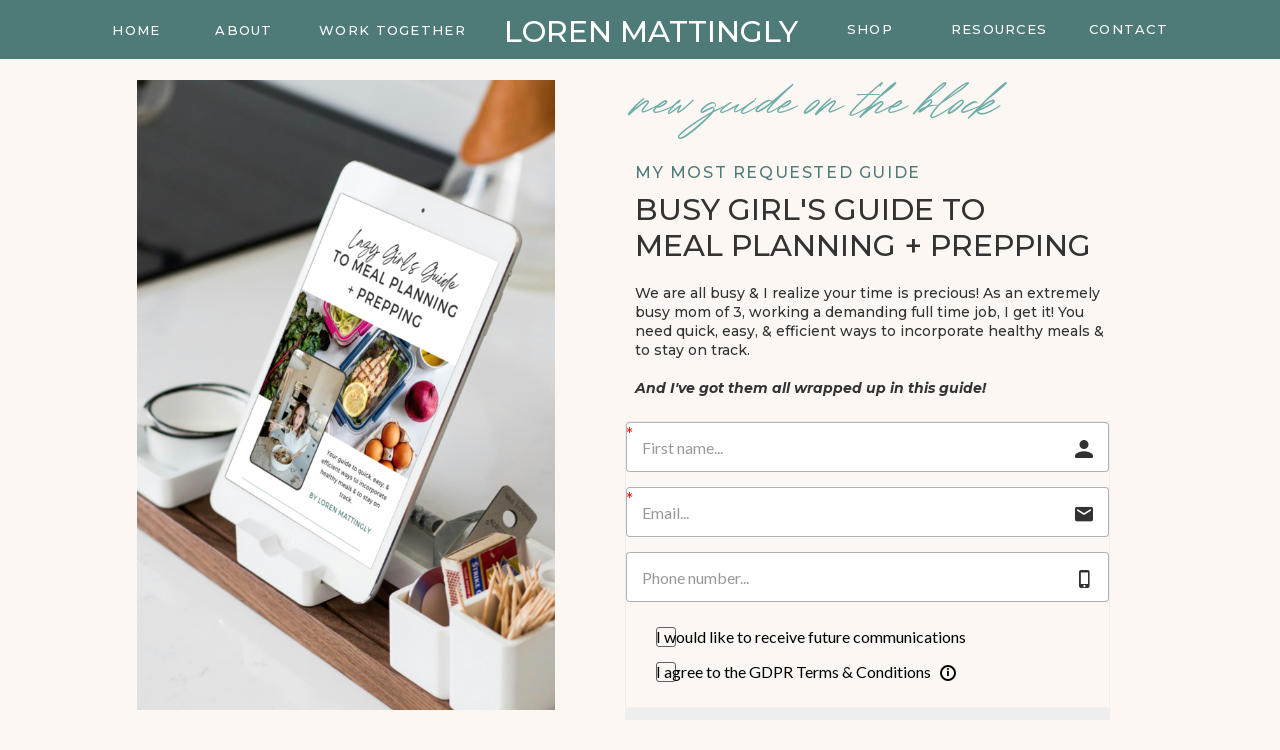

--- FILE ---
content_type: text/html;charset=UTF-8
request_url: https://lorenmattingly.com/lazy-girl-meal-guide
body_size: 11071
content:
<!DOCTYPE html>
<html class="d" lang="en">
  <head>
    <meta charset="UTF-8" />
    <meta name="viewport" content="width=device-width, initial-scale=1" />
    <title>lazy-girl-meal-guide</title>
      <link rel="icon" type="image/png" href="//static.showit.co/200/qrmE3VmjSnm_mTBAzvaosA/247547/lm_submark_2.png" />
      <link rel="preconnect" href="https://static.showit.co" />
      <link rel="canonical" href="https://lorenmattingly.com/lazy-girl-meal-guide" />
    
    <link rel="preconnect" href="https://fonts.googleapis.com">
<link rel="preconnect" href="https://fonts.gstatic.com" crossorigin>
<link href="https://fonts.googleapis.com/css?family=Montserrat:500|Playfair+Display:italic" rel="stylesheet" type="text/css"/>
<style>
@font-face{font-family:Renature;src:url('//static.showit.co/file/-MNkg2-CTfGvTfCNXjYKrQ/shared/renature.woff');}
 </style>
    <script id="init_data" type="application/json">
      {"mobile":{"w":320,"bgFillType":"color","bgColor":"colors-6"},"desktop":{"w":1200,"bgMediaType":"none","bgFillType":"color","bgColor":"colors-6"},"sid":"iloluky4qle9qtvju2k_jq","break":768,"assetURL":"//static.showit.co","contactFormId":"247547/389889","cfAction":"aHR0cHM6Ly9jbGllbnRzZXJ2aWNlLnNob3dpdC5jby9jb250YWN0Zm9ybQ==","sgAction":"aHR0cHM6Ly9jbGllbnRzZXJ2aWNlLnNob3dpdC5jby9zb2NpYWxncmlk","blockData":[{"slug":"mobile-nav","visible":"m","states":[],"d":{"h":200,"w":1200,"bgFillType":"color","bgColor":"colors-7","bgMediaType":"none"},"m":{"h":450,"w":320,"locking":{"side":"t"},"nature":"wH","trIn":{"type":"slide","duration":1,"direction":"Down"},"trOut":{"type":"slide","duration":1,"direction":"Up"},"bgFillType":"color","bgColor":"colors-6","bgMediaType":"none","tr":{"in":{"cl":"slideInDown","d":1,"dl":"0"},"out":{"cl":"slideOutUp","d":1,"dl":"0"}}}},{"slug":"mobile-menu","visible":"m","states":[],"d":{"h":400,"w":1200,"bgFillType":"color","bgColor":"#FFFFFF","bgMediaType":"none"},"m":{"h":48,"w":320,"locking":{"side":"t"},"bgFillType":"color","bgColor":"colors-3","bgMediaType":"none"}},{"slug":"desktop-menu","visible":"d","states":[{"d":{"bgMediaType":"none"},"m":{"bgMediaType":"none"},"slug":"view-1"},{"d":{"bgMediaType":"none"},"m":{"bgMediaType":"none"},"slug":"view-1-1"}],"d":{"h":59,"w":1200,"locking":{"side":"t"},"bgFillType":"color","bgColor":"colors-2","bgMediaType":"none"},"m":{"h":48,"w":320,"locking":{"side":"t"},"bgFillType":"color","bgColor":"colors-2","bgMediaType":"none"},"stateTrans":[{},{}]},{"slug":"new-canvas","visible":"a","states":[],"d":{"h":841,"w":1200,"bgFillType":"color","bgColor":"colors-6","bgMediaType":"none"},"m":{"h":991,"w":320,"bgFillType":"color","bgColor":"colors-6","bgMediaType":"none"}},{"slug":"footer-05","visible":"a","states":[],"d":{"h":396,"w":1200,"bgFillType":"color","bgColor":"colors-4","bgMediaType":"none"},"m":{"h":1043,"w":320,"bgFillType":"color","bgColor":"colors-4","bgMediaType":"none"}},{"slug":"footer","visible":"a","states":[],"d":{"h":99,"w":1200,"bgFillType":"color","bgColor":"colors-3","bgMediaType":"none"},"m":{"h":99,"w":320,"bgFillType":"color","bgColor":"colors-3","bgMediaType":"none"}}],"elementData":[{"type":"text","visible":"a","id":"mobile-nav_0","blockId":"mobile-nav","m":{"x":107,"y":335,"w":105.005,"h":31,"a":0},"d":{"x":1093,"y":84,"w":38,"h":26,"a":0},"pc":[{"type":"hide","block":"mobile-nav"}]},{"type":"text","visible":"a","id":"mobile-nav_1","blockId":"mobile-nav","m":{"x":85,"y":304,"w":150,"h":31,"a":0},"d":{"x":1093,"y":84,"w":38,"h":26,"a":0},"pc":[{"type":"hide","block":"mobile-nav"}]},{"type":"text","visible":"a","id":"mobile-nav_2","blockId":"mobile-nav","m":{"x":40,"y":273,"w":240,"h":31,"a":0},"d":{"x":1093,"y":84,"w":38,"h":26,"a":0},"pc":[{"type":"hide","block":"mobile-nav"}]},{"type":"text","visible":"a","id":"mobile-nav_3","blockId":"mobile-nav","m":{"x":71,"y":241,"w":174,"h":31,"a":0},"d":{"x":1093,"y":84,"w":38,"h":26,"a":0},"pc":[{"type":"hide","block":"mobile-nav"}]},{"type":"text","visible":"a","id":"mobile-nav_4","blockId":"mobile-nav","m":{"x":70,"y":210,"w":174,"h":31,"a":0},"d":{"x":1103,"y":94,"w":38,"h":26,"a":0},"pc":[{"type":"hide","block":"mobile-nav"}]},{"type":"text","visible":"a","id":"mobile-nav_5","blockId":"mobile-nav","m":{"x":75,"y":178,"w":170,"h":31,"a":0},"d":{"x":983,"y":84,"w":65,"h":26,"a":0},"pc":[{"type":"hide","block":"mobile-nav"}]},{"type":"text","visible":"a","id":"mobile-nav_6","blockId":"mobile-nav","m":{"x":91,"y":147.333,"w":138.005,"h":31,"a":0},"d":{"x":705,"y":84,"w":52,"h":26,"a":0},"pc":[{"type":"hide","block":"mobile-nav"}]},{"type":"icon","visible":"a","id":"mobile-nav_7","blockId":"mobile-nav","m":{"x":281,"y":8,"w":31,"h":31,"a":0},"d":{"x":575,"y":75,"w":100,"h":100,"a":0},"pc":[{"type":"hide","block":"mobile-nav"}]},{"type":"simple","visible":"a","id":"mobile-nav_8","blockId":"mobile-nav","m":{"x":128,"y":126,"w":65,"h":2,"a":0},"d":{"x":488,"y":-110,"w":480,"h":80,"a":0}},{"type":"text","visible":"a","id":"mobile-nav_9","blockId":"mobile-nav","m":{"x":14,"y":39,"w":292,"h":84,"a":0},"d":{"x":147,"y":125,"w":344,"h":38,"a":0}},{"type":"icon","visible":"a","id":"mobile-nav_10","blockId":"mobile-nav","m":{"x":70,"y":395,"w":24,"h":23,"a":0},"d":{"x":104,"y":143,"w":20,"h":28,"a":0}},{"type":"icon","visible":"a","id":"mobile-nav_11","blockId":"mobile-nav","m":{"x":122,"y":395,"w":24,"h":23,"a":0},"d":{"x":104,"y":176,"w":20,"h":28,"a":0}},{"type":"icon","visible":"a","id":"mobile-nav_12","blockId":"mobile-nav","m":{"x":174,"y":395,"w":24,"h":23,"a":0},"d":{"x":104,"y":208,"w":20,"h":28,"a":0}},{"type":"icon","visible":"a","id":"mobile-nav_13","blockId":"mobile-nav","m":{"x":226,"y":395,"w":24,"h":23,"a":0},"d":{"x":104,"y":241,"w":20,"h":28,"a":0}},{"type":"text","visible":"a","id":"mobile-menu_0","blockId":"mobile-menu","m":{"x":109,"y":14,"w":102,"h":20,"a":0},"d":{"x":537,"y":190,"w":126,"h":21,"a":0},"pc":[{"type":"show","block":"mobile-nav"}]},{"type":"text","visible":"d","id":"desktop-menu_view-1_0","blockId":"desktop-menu","m":{"x":109,"y":92,"w":102,"h":17,"a":0},"d":{"x":1041,"y":20,"w":95,"h":19,"a":0}},{"type":"text","visible":"d","id":"desktop-menu_view-1_1","blockId":"desktop-menu","m":{"x":109,"y":92,"w":102,"h":17,"a":0},"d":{"x":877,"y":20,"w":164,"h":19,"a":0}},{"type":"text","visible":"d","id":"desktop-menu_view-1_2","blockId":"desktop-menu","m":{"x":109,"y":92,"w":102,"h":17,"a":0},"d":{"x":273,"y":21,"w":159,"h":19,"a":0}},{"type":"text","visible":"d","id":"desktop-menu_view-1_3","blockId":"desktop-menu","m":{"x":109,"y":92,"w":102,"h":17,"a":0},"d":{"x":783,"y":20,"w":94,"h":19,"a":0}},{"type":"text","visible":"d","id":"desktop-menu_view-1_4","blockId":"desktop-menu","m":{"x":109,"y":92,"w":102,"h":17,"a":0},"d":{"x":128,"y":21,"w":152,"h":19,"a":0}},{"type":"text","visible":"d","id":"desktop-menu_view-1_5","blockId":"desktop-menu","m":{"x":109,"y":92,"w":102,"h":17,"a":0},"d":{"x":65,"y":21,"w":63,"h":19,"a":0}},{"type":"text","visible":"d","id":"desktop-menu_view-1_6","blockId":"desktop-menu","m":{"x":14,"y":49,"w":292,"h":51,"a":0},"d":{"x":439,"y":14,"w":344,"h":29,"a":0}},{"type":"simple","visible":"a","id":"desktop-menu_view-1-1_0","blockId":"desktop-menu","m":{"x":48,"y":7,"w":224,"h":33.599999999999994,"a":0},"d":{"x":882,"y":14,"w":154,"h":134,"a":0}},{"type":"text","visible":"d","id":"desktop-menu_view-1-1_1","blockId":"desktop-menu","m":{"x":109,"y":92,"w":102,"h":17,"a":0},"d":{"x":1041,"y":20,"w":95,"h":19,"a":0}},{"type":"text","visible":"d","id":"desktop-menu_view-1-1_2","blockId":"desktop-menu","m":{"x":109,"y":92,"w":102,"h":17,"a":0},"d":{"x":877,"y":20,"w":164,"h":19,"a":0}},{"type":"text","visible":"d","id":"desktop-menu_view-1-1_3","blockId":"desktop-menu","m":{"x":109,"y":92,"w":102,"h":17,"a":0},"d":{"x":273,"y":21,"w":159,"h":19,"a":0}},{"type":"text","visible":"d","id":"desktop-menu_view-1-1_4","blockId":"desktop-menu","m":{"x":109,"y":92,"w":102,"h":17,"a":0},"d":{"x":783,"y":20,"w":94,"h":19,"a":0}},{"type":"text","visible":"d","id":"desktop-menu_view-1-1_5","blockId":"desktop-menu","m":{"x":109,"y":92,"w":102,"h":17,"a":0},"d":{"x":65,"y":21,"w":63,"h":19,"a":0}},{"type":"text","visible":"d","id":"desktop-menu_view-1-1_6","blockId":"desktop-menu","m":{"x":109,"y":92,"w":102,"h":17,"a":0},"d":{"x":128,"y":21,"w":152,"h":19,"a":0}},{"type":"text","visible":"d","id":"desktop-menu_view-1-1_7","blockId":"desktop-menu","m":{"x":14,"y":49,"w":292,"h":51,"a":0},"d":{"x":439,"y":14,"w":344,"h":29,"a":0}},{"type":"text","visible":"d","id":"desktop-menu_view-1-1_8","blockId":"desktop-menu","m":{"x":109,"y":92,"w":102,"h":17,"a":0},"d":{"x":877,"y":81,"w":164,"h":19,"a":0}},{"type":"text","visible":"d","id":"desktop-menu_view-1-1_9","blockId":"desktop-menu","m":{"x":109,"y":92,"w":102,"h":17,"a":0},"d":{"x":877,"y":110,"w":164,"h":19,"a":0}},{"type":"text","visible":"a","id":"new-canvas_0","blockId":"new-canvas","m":{"x":22,"y":241,"w":271,"h":19,"a":0},"d":{"x":591,"y":80,"w":447,"h":68,"a":0}},{"type":"text","visible":"a","id":"new-canvas_1","blockId":"new-canvas","m":{"x":22,"y":317,"w":276,"h":99,"a":0},"d":{"x":595,"y":192,"w":481,"h":129,"a":0}},{"type":"text","visible":"a","id":"new-canvas_2","blockId":"new-canvas","m":{"x":22,"y":286,"w":233,"h":17,"a":0},"d":{"x":595,"y":161,"w":315,"h":21,"a":0}},{"type":"text","visible":"a","id":"new-canvas_3","blockId":"new-canvas","m":{"x":22,"y":416,"w":264,"h":206,"a":0},"d":{"x":595,"y":284,"w":475,"h":133,"a":0}},{"type":"graphic","visible":"a","id":"new-canvas_4","blockId":"new-canvas","m":{"x":48,"y":50,"w":224,"h":168,"a":0},"d":{"x":97,"y":80,"w":418,"h":630,"a":0},"c":{"key":"kJ7mYgcUSUSWmCjCHqL5SQ/shared/g_fvh6ogb_8.png","aspect_ratio":1.33333}},{"type":"iframe","visible":"a","id":"new-canvas_5","blockId":"new-canvas","m":{"x":22,"y":636,"w":277,"h":349,"a":0},"d":{"x":585,"y":421,"w":485,"h":555,"a":0}},{"type":"social","visible":"a","id":"footer-05_0","blockId":"footer-05","m":{"x":49,"y":702,"w":220,"h":162,"a":0},"d":{"x":98,"y":112,"w":297,"h":215,"a":0}},{"type":"simple","visible":"a","id":"footer-05_1","blockId":"footer-05","m":{"x":48,"y":42,"w":224,"h":891,"a":0},"d":{"x":78,"y":40,"w":1044,"h":317,"a":0}},{"type":"text","visible":"a","id":"footer-05_2","blockId":"footer-05","m":{"x":102,"y":461,"w":117,"h":22,"a":0},"d":{"x":901,"y":135,"w":124,"h":23,"a":0}},{"type":"text","visible":"a","id":"footer-05_3","blockId":"footer-05","m":{"x":102,"y":484,"w":117,"h":22,"a":0},"d":{"x":901,"y":167,"w":124,"h":23,"a":0}},{"type":"text","visible":"a","id":"footer-05_4","blockId":"footer-05","m":{"x":65,"y":506,"w":191,"h":22,"a":0},"d":{"x":888,"y":199,"w":150,"h":23,"a":0}},{"type":"text","visible":"a","id":"footer-05_5","blockId":"footer-05","m":{"x":75,"y":531,"w":170,"h":22,"a":0},"d":{"x":872,"y":230,"w":181,"h":23,"a":0}},{"type":"text","visible":"a","id":"footer-05_6","blockId":"footer-05","m":{"x":80,"y":555,"w":160,"h":22,"a":0},"d":{"x":879,"y":262,"w":167,"h":23,"a":0}},{"type":"text","visible":"a","id":"footer-05_7","blockId":"footer-05","m":{"x":73,"y":578,"w":174,"h":22,"a":0},"d":{"x":872,"y":294,"w":182,"h":23,"a":0}},{"type":"text","visible":"a","id":"footer-05_8","blockId":"footer-05","m":{"x":104,"y":391,"w":120,"h":24,"a":0},"d":{"x":887,"y":61,"w":152,"h":23,"a":0}},{"type":"text","visible":"a","id":"footer-05_9","blockId":"footer-05","m":{"x":14,"y":121,"w":292,"h":84,"a":0},"d":{"x":428,"y":138,"w":344,"h":38,"a":0}},{"type":"graphic","visible":"a","id":"footer-05_10","blockId":"footer-05","m":{"x":140,"y":76,"w":41,"h":32,"a":0},"d":{"x":575,"y":72,"w":50,"h":55,"a":0},"c":{"key":"bnUCdoOBSLicvmKwVrfdcw/shared/lm_submark_3.png","aspect_ratio":1}},{"type":"icon","visible":"a","id":"footer-05_11","blockId":"footer-05","m":{"x":123,"y":896,"w":18,"h":18,"a":0},"d":{"x":104,"y":143,"w":20,"h":28,"a":0}},{"type":"icon","visible":"a","id":"footer-05_12","blockId":"footer-05","m":{"x":141,"y":896,"w":18,"h":18,"a":0},"d":{"x":104,"y":176,"w":20,"h":28,"a":0}},{"type":"icon","visible":"a","id":"footer-05_13","blockId":"footer-05","m":{"x":163,"y":896,"w":18,"h":18,"a":0},"d":{"x":104,"y":208,"w":20,"h":28,"a":0}},{"type":"icon","visible":"a","id":"footer-05_14","blockId":"footer-05","m":{"x":184,"y":896,"w":18,"h":18,"a":0},"d":{"x":104,"y":241,"w":20,"h":28,"a":0}},{"type":"text","visible":"a","id":"footer-05_15","blockId":"footer-05","m":{"x":83,"y":658,"w":145,"h":27,"a":0},"d":{"x":130,"y":63,"w":233,"h":30,"a":0}},{"type":"line","visible":"a","id":"footer-05_16","blockId":"footer-05","m":{"x":48,"y":625,"w":224,"h":1,"a":0},"d":{"x":237,"y":198,"w":317,"h":1,"a":270}},{"type":"line","visible":"a","id":"footer-05_17","blockId":"footer-05","m":{"x":50,"y":428,"w":224,"h":1,"a":0},"d":{"x":642,"y":198,"w":317,"h":1,"a":270}},{"type":"line","visible":"a","id":"footer-05_18","blockId":"footer-05","m":{"x":48,"y":227,"w":224,"h":1,"a":0},"d":{"x":396,"y":204,"w":406,"h":1,"a":180}},{"type":"text","visible":"a","id":"footer-05_19","blockId":"footer-05","m":{"x":45,"y":252,"w":231,"h":52,"a":0},"d":{"x":480,"y":236,"w":237,"h":23,"a":0}},{"type":"text","visible":"a","id":"footer-05_20","blockId":"footer-05","m":{"x":93,"y":291,"w":134,"h":47,"a":0},"d":{"x":422,"y":284,"w":356,"h":21,"a":0}},{"type":"line","visible":"a","id":"footer-05_21","blockId":"footer-05","m":{"x":45,"y":374,"w":224,"h":1,"a":0},"d":{"x":799,"y":106,"w":322,"h":1,"a":180}},{"type":"text","visible":"a","id":"footer_0","blockId":"footer","m":{"x":2,"y":66,"w":308,"h":13,"a":0},"d":{"x":354,"y":78,"w":492,"h":14,"a":0}},{"type":"text","visible":"a","id":"footer_1","blockId":"footer","m":{"x":86.496,"y":28.833,"w":147.008,"h":18,"a":0},"d":{"x":480.999,"y":31,"w":236.003,"h":22,"a":0}},{"type":"icon","visible":"a","id":"footer_2","blockId":"footer","m":{"x":152,"y":11,"w":20,"h":20,"a":0},"d":{"x":585.001,"y":9,"w":28,"h":28,"a":0}},{"type":"simple","visible":"a","id":"footer_3","blockId":"footer","m":{"x":129,"y":52,"w":63,"h":4,"a":0},"d":{"x":567.5,"y":58,"w":63,"h":4,"a":0}}]}
    </script>
    <link
      rel="stylesheet"
      type="text/css"
      href="https://cdnjs.cloudflare.com/ajax/libs/animate.css/3.4.0/animate.min.css"
    />
    <script
      id="si-jquery"
      src="https://ajax.googleapis.com/ajax/libs/jquery/3.5.1/jquery.min.js"
    ></script>
    		
		<script src="//lib.showit.co/engine/2.6.4/showit-lib.min.js"></script>
		<script src="//lib.showit.co/engine/2.6.4/showit.min.js"></script>

    <script>
      
      function initPage(){
      
      }
    </script>
    <link rel="stylesheet" type="text/css" href="//lib.showit.co/engine/2.6.4/showit.css" />
    <style id="si-page-css">
      html.m {background-color:rgba(253,247,244,1);}
html.d {background-color:rgba(253,247,244,1);}
.d .se:has(.st-primary) {border-radius:10px;box-shadow:none;opacity:1;overflow:hidden;transition-duration:0.5s;}
.d .st-primary {padding:10px 14px 10px 14px;border-width:0px;border-color:rgba(0,0,0,1);background-color:rgba(0,0,0,1);background-image:none;border-radius:inherit;transition-duration:0.5s;}
.d .st-primary span {color:rgba(255,255,255,1);font-family:'Montserrat';font-weight:500;font-style:normal;font-size:16px;text-align:center;text-transform:uppercase;letter-spacing:0.1em;line-height:1.5;transition-duration:0.5s;}
.d .se:has(.st-primary:hover), .d .se:has(.trigger-child-hovers:hover .st-primary) {}
.d .st-primary.se-button:hover, .d .trigger-child-hovers:hover .st-primary.se-button {background-color:rgba(0,0,0,1);background-image:none;transition-property:background-color,background-image;}
.d .st-primary.se-button:hover span, .d .trigger-child-hovers:hover .st-primary.se-button span {}
.m .se:has(.st-primary) {border-radius:10px;box-shadow:none;opacity:1;overflow:hidden;}
.m .st-primary {padding:10px 14px 10px 14px;border-width:0px;border-color:rgba(0,0,0,1);background-color:rgba(0,0,0,1);background-image:none;border-radius:inherit;}
.m .st-primary span {color:rgba(255,255,255,1);font-family:'Montserrat';font-weight:500;font-style:normal;font-size:12px;text-align:center;text-transform:uppercase;letter-spacing:0.1em;line-height:1.8;}
.d .se:has(.st-secondary) {border-radius:10px;box-shadow:none;opacity:1;overflow:hidden;transition-duration:0.5s;}
.d .st-secondary {padding:10px 14px 10px 14px;border-width:2px;border-color:rgba(0,0,0,1);background-color:rgba(0,0,0,0);background-image:none;border-radius:inherit;transition-duration:0.5s;}
.d .st-secondary span {color:rgba(0,0,0,1);font-family:'Montserrat';font-weight:500;font-style:normal;font-size:16px;text-align:center;text-transform:uppercase;letter-spacing:0.1em;line-height:1.5;transition-duration:0.5s;}
.d .se:has(.st-secondary:hover), .d .se:has(.trigger-child-hovers:hover .st-secondary) {}
.d .st-secondary.se-button:hover, .d .trigger-child-hovers:hover .st-secondary.se-button {border-color:rgba(0,0,0,0.7);background-color:rgba(0,0,0,0);background-image:none;transition-property:border-color,background-color,background-image;}
.d .st-secondary.se-button:hover span, .d .trigger-child-hovers:hover .st-secondary.se-button span {color:rgba(0,0,0,0.7);transition-property:color;}
.m .se:has(.st-secondary) {border-radius:10px;box-shadow:none;opacity:1;overflow:hidden;}
.m .st-secondary {padding:10px 14px 10px 14px;border-width:2px;border-color:rgba(0,0,0,1);background-color:rgba(0,0,0,0);background-image:none;border-radius:inherit;}
.m .st-secondary span {color:rgba(0,0,0,1);font-family:'Montserrat';font-weight:500;font-style:normal;font-size:12px;text-align:center;text-transform:uppercase;letter-spacing:0.1em;line-height:1.8;}
.d .st-d-title {color:rgba(51,51,51,1);text-transform:uppercase;line-height:1.2;letter-spacing:0em;font-size:30px;text-align:center;font-family:'Montserrat';font-weight:500;font-style:normal;}
.d .st-d-title.se-rc a {color:rgba(51,51,51,1);}
.d .st-d-title.se-rc a:hover {text-decoration:underline;color:rgba(51,51,51,1);opacity:0.8;}
.m .st-m-title {color:rgba(51,51,51,1);text-transform:uppercase;line-height:1.2;letter-spacing:0em;font-size:24px;text-align:center;font-family:'Montserrat';font-weight:500;font-style:normal;}
.m .st-m-title.se-rc a {color:rgba(51,51,51,1);}
.m .st-m-title.se-rc a:hover {text-decoration:underline;color:rgba(51,51,51,1);opacity:0.8;}
.d .st-d-heading {color:rgba(51,51,51,1);line-height:1.2;letter-spacing:0em;font-size:18px;text-align:center;font-family:'Playfair Display';font-weight:400;font-style:italic;}
.d .st-d-heading.se-rc a {color:rgba(51,51,51,1);}
.d .st-d-heading.se-rc a:hover {text-decoration:underline;color:rgba(51,51,51,1);opacity:0.8;}
.m .st-m-heading {color:rgba(51,51,51,1);line-height:1.2;letter-spacing:0em;font-size:14px;text-align:center;font-family:'Playfair Display';font-weight:400;font-style:italic;}
.m .st-m-heading.se-rc a {color:rgba(51,51,51,1);}
.m .st-m-heading.se-rc a:hover {text-decoration:underline;color:rgba(51,51,51,1);opacity:0.8;}
.d .st-d-subheading {color:rgba(51,51,51,1);text-transform:uppercase;line-height:1.5;letter-spacing:0.1em;font-size:16px;text-align:center;font-family:'Montserrat';font-weight:500;font-style:normal;}
.d .st-d-subheading.se-rc a {color:rgba(51,51,51,1);}
.d .st-d-subheading.se-rc a:hover {text-decoration:underline;color:rgba(51,51,51,1);opacity:0.8;}
.m .st-m-subheading {color:rgba(51,51,51,1);text-transform:uppercase;line-height:1.8;letter-spacing:0.1em;font-size:12px;text-align:center;font-family:'Montserrat';font-weight:500;font-style:normal;}
.m .st-m-subheading.se-rc a {color:rgba(51,51,51,1);}
.m .st-m-subheading.se-rc a:hover {text-decoration:underline;color:rgba(51,51,51,1);opacity:0.8;}
.d .st-d-paragraph {color:rgba(51,51,51,1);line-height:1.4;letter-spacing:0em;font-size:14px;text-align:left;font-family:'Montserrat';font-weight:500;font-style:normal;}
.d .st-d-paragraph.se-rc a {color:rgba(51,51,51,1);}
.d .st-d-paragraph.se-rc a:hover {text-decoration:underline;color:rgba(51,51,51,1);opacity:0.8;}
.m .st-m-paragraph {color:rgba(51,51,51,1);line-height:1.8;letter-spacing:0em;font-size:12px;text-align:left;font-family:'Montserrat';font-weight:500;font-style:normal;}
.m .st-m-paragraph.se-rc a {color:rgba(51,51,51,1);}
.m .st-m-paragraph.se-rc a:hover {text-decoration:underline;color:rgba(51,51,51,1);opacity:0.8;}
.sib-mobile-nav {z-index:2;}
.m .sib-mobile-nav {height:450px;display:none;}
.d .sib-mobile-nav {height:200px;display:none;}
.m .sib-mobile-nav .ss-bg {background-color:rgba(253,247,244,1);}
.d .sib-mobile-nav .ss-bg {background-color:rgba(255,255,255,1);}
.m .sib-mobile-nav.sb-nm-wH .sc {height:450px;}
.d .sie-mobile-nav_0 {left:1093px;top:84px;width:38px;height:26px;}
.m .sie-mobile-nav_0 {left:107px;top:335px;width:105.005px;height:31px;}
.m .sie-mobile-nav_0-text {color:rgba(78,123,120,1);font-size:14px;text-align:center;}
.d .sie-mobile-nav_1 {left:1093px;top:84px;width:38px;height:26px;}
.m .sie-mobile-nav_1 {left:85px;top:304px;width:150px;height:31px;}
.m .sie-mobile-nav_1-text {color:rgba(78,123,120,1);font-size:14px;text-align:center;}
.d .sie-mobile-nav_2 {left:1093px;top:84px;width:38px;height:26px;}
.m .sie-mobile-nav_2 {left:40px;top:273px;width:240px;height:31px;}
.m .sie-mobile-nav_2-text {color:rgba(78,123,120,1);font-size:14px;text-align:center;}
.d .sie-mobile-nav_3 {left:1093px;top:84px;width:38px;height:26px;}
.m .sie-mobile-nav_3 {left:71px;top:241px;width:174px;height:31px;}
.m .sie-mobile-nav_3-text {color:rgba(78,123,120,1);font-size:14px;text-align:center;}
.d .sie-mobile-nav_4 {left:1103px;top:94px;width:38px;height:26px;}
.m .sie-mobile-nav_4 {left:70px;top:210px;width:174px;height:31px;}
.m .sie-mobile-nav_4-text {color:rgba(78,123,120,1);font-size:14px;text-align:center;}
.d .sie-mobile-nav_5 {left:983px;top:84px;width:65px;height:26px;}
.m .sie-mobile-nav_5 {left:75px;top:178px;width:170px;height:31px;}
.m .sie-mobile-nav_5-text {color:rgba(78,123,120,1);font-size:14px;text-align:center;}
.d .sie-mobile-nav_6 {left:705px;top:84px;width:52px;height:26px;}
.m .sie-mobile-nav_6 {left:91px;top:147.333px;width:138.005px;height:31px;}
.m .sie-mobile-nav_6-text {color:rgba(78,123,120,1);font-size:14px;text-align:center;}
.d .sie-mobile-nav_7 {left:575px;top:75px;width:100px;height:100px;}
.m .sie-mobile-nav_7 {left:281px;top:8px;width:31px;height:31px;}
.d .sie-mobile-nav_7 svg {fill:rgba(78,123,120,1);}
.m .sie-mobile-nav_7 svg {fill:rgba(0,0,0,1);}
.d .sie-mobile-nav_8 {left:488px;top:-110px;width:480px;height:80px;}
.m .sie-mobile-nav_8 {left:128px;top:126px;width:65px;height:2px;}
.d .sie-mobile-nav_8 .se-simple:hover {}
.m .sie-mobile-nav_8 .se-simple:hover {}
.d .sie-mobile-nav_8 .se-simple {background-color:rgba(110,173,169,1);}
.m .sie-mobile-nav_8 .se-simple {background-color:rgba(110,173,169,1);}
.d .sie-mobile-nav_9 {left:147px;top:125px;width:344px;height:38px;}
.m .sie-mobile-nav_9 {left:14px;top:39px;width:292px;height:84px;}
.d .sie-mobile-nav_9-text {color:rgba(51,51,51,1);text-transform:none;line-height:0.9;letter-spacing:0.04em;font-size:33px;text-align:center;font-family:'Montserrat';font-weight:500;font-style:normal;}
.m .sie-mobile-nav_9-text {color:rgba(51,51,51,1);text-transform:none;line-height:0.9;letter-spacing:0em;font-size:37px;text-align:center;font-family:'Montserrat';font-weight:500;font-style:normal;}
.d .sie-mobile-nav_10 {left:104px;top:143px;width:20px;height:28px;}
.m .sie-mobile-nav_10 {left:70px;top:395px;width:24px;height:23px;}
.d .sie-mobile-nav_10 svg {fill:rgba(51,51,51,1);}
.m .sie-mobile-nav_10 svg {fill:rgba(51,51,51,1);}
.d .sie-mobile-nav_11 {left:104px;top:176px;width:20px;height:28px;}
.m .sie-mobile-nav_11 {left:122px;top:395px;width:24px;height:23px;}
.d .sie-mobile-nav_11 svg {fill:rgba(51,51,51,1);}
.m .sie-mobile-nav_11 svg {fill:rgba(51,51,51,1);}
.d .sie-mobile-nav_12 {left:104px;top:208px;width:20px;height:28px;}
.m .sie-mobile-nav_12 {left:174px;top:395px;width:24px;height:23px;}
.d .sie-mobile-nav_12 svg {fill:rgba(51,51,51,1);}
.m .sie-mobile-nav_12 svg {fill:rgba(51,51,51,1);}
.d .sie-mobile-nav_13 {left:104px;top:241px;width:20px;height:28px;}
.m .sie-mobile-nav_13 {left:226px;top:395px;width:24px;height:23px;}
.d .sie-mobile-nav_13 svg {fill:rgba(51,51,51,1);}
.m .sie-mobile-nav_13 svg {fill:rgba(51,51,51,1);}
.sib-mobile-menu {z-index:1;}
.m .sib-mobile-menu {height:48px;}
.d .sib-mobile-menu {height:400px;display:none;}
.m .sib-mobile-menu .ss-bg {background-color:rgba(110,173,169,1);}
.d .sib-mobile-menu .ss-bg {background-color:rgba(255,255,255,1);}
.d .sie-mobile-menu_0 {left:537px;top:190px;width:126px;height:21px;}
.m .sie-mobile-menu_0 {left:109px;top:14px;width:102px;height:20px;}
.m .sie-mobile-menu_0-text {color:rgba(255,255,255,1);}
.sib-desktop-menu {z-index:6;}
.m .sib-desktop-menu {height:48px;display:none;}
.d .sib-desktop-menu {height:59px;}
.m .sib-desktop-menu .ss-bg {background-color:rgba(78,123,120,1);}
.d .sib-desktop-menu .ss-bg {background-color:rgba(78,123,120,1);}
.m .sib-desktop-menu .sis-desktop-menu_view-1 {}
.d .sib-desktop-menu .sis-desktop-menu_view-1 {}
.d .sie-desktop-menu_view-1_0:hover {opacity:1;transition-duration:0.5s;transition-property:opacity;}
.m .sie-desktop-menu_view-1_0:hover {opacity:1;transition-duration:0.5s;transition-property:opacity;}
.d .sie-desktop-menu_view-1_0 {left:1041px;top:20px;width:95px;height:19px;transition-duration:0.5s;transition-property:opacity;}
.m .sie-desktop-menu_view-1_0 {left:109px;top:92px;width:102px;height:17px;display:none;transition-duration:0.5s;transition-property:opacity;}
.d .sie-desktop-menu_view-1_0-text:hover {color:rgba(110,173,169,1);}
.m .sie-desktop-menu_view-1_0-text:hover {color:rgba(110,173,169,1);}
.d .sie-desktop-menu_view-1_0-text {color:rgba(255,255,255,1);font-size:13px;transition-duration:0.5s;transition-property:color;}
.m .sie-desktop-menu_view-1_0-text {transition-duration:0.5s;transition-property:color;}
.d .sie-desktop-menu_view-1_1:hover {opacity:1;transition-duration:0.5s;transition-property:opacity;}
.m .sie-desktop-menu_view-1_1:hover {opacity:1;transition-duration:0.5s;transition-property:opacity;}
.d .sie-desktop-menu_view-1_1 {left:877px;top:20px;width:164px;height:19px;transition-duration:0.5s;transition-property:opacity;}
.m .sie-desktop-menu_view-1_1 {left:109px;top:92px;width:102px;height:17px;display:none;transition-duration:0.5s;transition-property:opacity;}
.d .sie-desktop-menu_view-1_1-text:hover {color:rgba(110,173,169,1);}
.m .sie-desktop-menu_view-1_1-text:hover {color:rgba(110,173,169,1);}
.d .sie-desktop-menu_view-1_1-text {color:rgba(255,255,255,1);font-size:13px;transition-duration:0.5s;transition-property:color;}
.m .sie-desktop-menu_view-1_1-text {transition-duration:0.5s;transition-property:color;}
.d .sie-desktop-menu_view-1_2:hover {opacity:1;transition-duration:0.5s;transition-property:opacity;}
.m .sie-desktop-menu_view-1_2:hover {opacity:1;transition-duration:0.5s;transition-property:opacity;}
.d .sie-desktop-menu_view-1_2 {left:273px;top:21px;width:159px;height:19px;transition-duration:0.5s;transition-property:opacity;}
.m .sie-desktop-menu_view-1_2 {left:109px;top:92px;width:102px;height:17px;display:none;transition-duration:0.5s;transition-property:opacity;}
.d .sie-desktop-menu_view-1_2-text:hover {color:rgba(110,173,169,1);}
.m .sie-desktop-menu_view-1_2-text:hover {color:rgba(110,173,169,1);}
.d .sie-desktop-menu_view-1_2-text {color:rgba(255,255,255,1);font-size:13px;transition-duration:0.5s;transition-property:color;}
.m .sie-desktop-menu_view-1_2-text {transition-duration:0.5s;transition-property:color;}
.d .sie-desktop-menu_view-1_3:hover {opacity:1;transition-duration:0.5s;transition-property:opacity;}
.m .sie-desktop-menu_view-1_3:hover {opacity:1;transition-duration:0.5s;transition-property:opacity;}
.d .sie-desktop-menu_view-1_3 {left:783px;top:20px;width:94px;height:19px;transition-duration:0.5s;transition-property:opacity;}
.m .sie-desktop-menu_view-1_3 {left:109px;top:92px;width:102px;height:17px;display:none;transition-duration:0.5s;transition-property:opacity;}
.d .sie-desktop-menu_view-1_3-text:hover {color:rgba(110,173,169,1);}
.m .sie-desktop-menu_view-1_3-text:hover {color:rgba(110,173,169,1);}
.d .sie-desktop-menu_view-1_3-text {color:rgba(255,255,255,1);font-size:13px;transition-duration:0.5s;transition-property:color;}
.m .sie-desktop-menu_view-1_3-text {transition-duration:0.5s;transition-property:color;}
.d .sie-desktop-menu_view-1_4:hover {opacity:1;transition-duration:0.5s;transition-property:opacity;}
.m .sie-desktop-menu_view-1_4:hover {opacity:1;transition-duration:0.5s;transition-property:opacity;}
.d .sie-desktop-menu_view-1_4 {left:128px;top:21px;width:152px;height:19px;transition-duration:0.5s;transition-property:opacity;}
.m .sie-desktop-menu_view-1_4 {left:109px;top:92px;width:102px;height:17px;display:none;transition-duration:0.5s;transition-property:opacity;}
.d .sie-desktop-menu_view-1_4-text:hover {color:rgba(110,173,169,1);}
.m .sie-desktop-menu_view-1_4-text:hover {color:rgba(110,173,169,1);}
.d .sie-desktop-menu_view-1_4-text {color:rgba(255,255,255,1);font-size:13px;transition-duration:0.5s;transition-property:color;}
.m .sie-desktop-menu_view-1_4-text {transition-duration:0.5s;transition-property:color;}
.d .sie-desktop-menu_view-1_5:hover {opacity:1;transition-duration:0.5s;transition-property:opacity;}
.m .sie-desktop-menu_view-1_5:hover {opacity:1;transition-duration:0.5s;transition-property:opacity;}
.d .sie-desktop-menu_view-1_5 {left:65px;top:21px;width:63px;height:19px;transition-duration:0.5s;transition-property:opacity;}
.m .sie-desktop-menu_view-1_5 {left:109px;top:92px;width:102px;height:17px;display:none;transition-duration:0.5s;transition-property:opacity;}
.d .sie-desktop-menu_view-1_5-text:hover {color:rgba(110,173,169,1);}
.m .sie-desktop-menu_view-1_5-text:hover {color:rgba(110,173,169,1);}
.d .sie-desktop-menu_view-1_5-text {color:rgba(255,255,255,1);font-size:13px;transition-duration:0.5s;transition-property:color;}
.m .sie-desktop-menu_view-1_5-text {transition-duration:0.5s;transition-property:color;}
.d .sie-desktop-menu_view-1_6 {left:439px;top:14px;width:344px;height:29px;}
.m .sie-desktop-menu_view-1_6 {left:14px;top:49px;width:292px;height:51px;display:none;}
.d .sie-desktop-menu_view-1_6-text {color:rgba(255,255,255,1);}
.m .sie-desktop-menu_view-1_6-text {color:rgba(255,255,255,1);}
.m .sib-desktop-menu .sis-desktop-menu_view-1-1 {}
.d .sib-desktop-menu .sis-desktop-menu_view-1-1 {}
.d .sie-desktop-menu_view-1-1_0 {left:882px;top:14px;width:154px;height:134px;}
.m .sie-desktop-menu_view-1-1_0 {left:48px;top:7px;width:224px;height:33.599999999999994px;}
.d .sie-desktop-menu_view-1-1_0 .se-simple:hover {}
.m .sie-desktop-menu_view-1-1_0 .se-simple:hover {}
.d .sie-desktop-menu_view-1-1_0 .se-simple {background-color:rgba(78,123,120,1);}
.m .sie-desktop-menu_view-1-1_0 .se-simple {background-color:rgba(78,123,120,1);}
.d .sie-desktop-menu_view-1-1_1:hover {opacity:1;transition-duration:0.5s;transition-property:opacity;}
.m .sie-desktop-menu_view-1-1_1:hover {opacity:1;transition-duration:0.5s;transition-property:opacity;}
.d .sie-desktop-menu_view-1-1_1 {left:1041px;top:20px;width:95px;height:19px;transition-duration:0.5s;transition-property:opacity;}
.m .sie-desktop-menu_view-1-1_1 {left:109px;top:92px;width:102px;height:17px;display:none;transition-duration:0.5s;transition-property:opacity;}
.d .sie-desktop-menu_view-1-1_1-text:hover {color:rgba(110,173,169,1);}
.m .sie-desktop-menu_view-1-1_1-text:hover {color:rgba(110,173,169,1);}
.d .sie-desktop-menu_view-1-1_1-text {color:rgba(255,255,255,1);font-size:13px;transition-duration:0.5s;transition-property:color;}
.m .sie-desktop-menu_view-1-1_1-text {transition-duration:0.5s;transition-property:color;}
.d .sie-desktop-menu_view-1-1_2:hover {opacity:1;transition-duration:0.5s;transition-property:opacity;}
.m .sie-desktop-menu_view-1-1_2:hover {opacity:1;transition-duration:0.5s;transition-property:opacity;}
.d .sie-desktop-menu_view-1-1_2 {left:877px;top:20px;width:164px;height:19px;transition-duration:0.5s;transition-property:opacity;}
.m .sie-desktop-menu_view-1-1_2 {left:109px;top:92px;width:102px;height:17px;display:none;transition-duration:0.5s;transition-property:opacity;}
.d .sie-desktop-menu_view-1-1_2-text:hover {color:rgba(110,173,169,1);}
.m .sie-desktop-menu_view-1-1_2-text:hover {color:rgba(110,173,169,1);}
.d .sie-desktop-menu_view-1-1_2-text {color:rgba(255,255,255,1);font-size:13px;transition-duration:0.5s;transition-property:color;}
.m .sie-desktop-menu_view-1-1_2-text {transition-duration:0.5s;transition-property:color;}
.d .sie-desktop-menu_view-1-1_3:hover {opacity:1;transition-duration:0.5s;transition-property:opacity;}
.m .sie-desktop-menu_view-1-1_3:hover {opacity:1;transition-duration:0.5s;transition-property:opacity;}
.d .sie-desktop-menu_view-1-1_3 {left:273px;top:21px;width:159px;height:19px;transition-duration:0.5s;transition-property:opacity;}
.m .sie-desktop-menu_view-1-1_3 {left:109px;top:92px;width:102px;height:17px;display:none;transition-duration:0.5s;transition-property:opacity;}
.d .sie-desktop-menu_view-1-1_3-text:hover {color:rgba(110,173,169,1);}
.m .sie-desktop-menu_view-1-1_3-text:hover {color:rgba(110,173,169,1);}
.d .sie-desktop-menu_view-1-1_3-text {color:rgba(255,255,255,1);font-size:13px;transition-duration:0.5s;transition-property:color;}
.m .sie-desktop-menu_view-1-1_3-text {transition-duration:0.5s;transition-property:color;}
.d .sie-desktop-menu_view-1-1_4:hover {opacity:1;transition-duration:0.5s;transition-property:opacity;}
.m .sie-desktop-menu_view-1-1_4:hover {opacity:1;transition-duration:0.5s;transition-property:opacity;}
.d .sie-desktop-menu_view-1-1_4 {left:783px;top:20px;width:94px;height:19px;transition-duration:0.5s;transition-property:opacity;}
.m .sie-desktop-menu_view-1-1_4 {left:109px;top:92px;width:102px;height:17px;display:none;transition-duration:0.5s;transition-property:opacity;}
.d .sie-desktop-menu_view-1-1_4-text:hover {color:rgba(110,173,169,1);}
.m .sie-desktop-menu_view-1-1_4-text:hover {color:rgba(110,173,169,1);}
.d .sie-desktop-menu_view-1-1_4-text {color:rgba(255,255,255,1);font-size:13px;transition-duration:0.5s;transition-property:color;}
.m .sie-desktop-menu_view-1-1_4-text {transition-duration:0.5s;transition-property:color;}
.d .sie-desktop-menu_view-1-1_5:hover {opacity:1;transition-duration:0.5s;transition-property:opacity;}
.m .sie-desktop-menu_view-1-1_5:hover {opacity:1;transition-duration:0.5s;transition-property:opacity;}
.d .sie-desktop-menu_view-1-1_5 {left:65px;top:21px;width:63px;height:19px;transition-duration:0.5s;transition-property:opacity;}
.m .sie-desktop-menu_view-1-1_5 {left:109px;top:92px;width:102px;height:17px;display:none;transition-duration:0.5s;transition-property:opacity;}
.d .sie-desktop-menu_view-1-1_5-text:hover {color:rgba(110,173,169,1);}
.m .sie-desktop-menu_view-1-1_5-text:hover {color:rgba(110,173,169,1);}
.d .sie-desktop-menu_view-1-1_5-text {color:rgba(255,255,255,1);font-size:13px;transition-duration:0.5s;transition-property:color;}
.m .sie-desktop-menu_view-1-1_5-text {transition-duration:0.5s;transition-property:color;}
.d .sie-desktop-menu_view-1-1_6:hover {opacity:1;transition-duration:0.5s;transition-property:opacity;}
.m .sie-desktop-menu_view-1-1_6:hover {opacity:1;transition-duration:0.5s;transition-property:opacity;}
.d .sie-desktop-menu_view-1-1_6 {left:128px;top:21px;width:152px;height:19px;transition-duration:0.5s;transition-property:opacity;}
.m .sie-desktop-menu_view-1-1_6 {left:109px;top:92px;width:102px;height:17px;display:none;transition-duration:0.5s;transition-property:opacity;}
.d .sie-desktop-menu_view-1-1_6-text:hover {color:rgba(110,173,169,1);}
.m .sie-desktop-menu_view-1-1_6-text:hover {color:rgba(110,173,169,1);}
.d .sie-desktop-menu_view-1-1_6-text {color:rgba(255,255,255,1);font-size:13px;transition-duration:0.5s;transition-property:color;}
.m .sie-desktop-menu_view-1-1_6-text {transition-duration:0.5s;transition-property:color;}
.d .sie-desktop-menu_view-1-1_7 {left:439px;top:14px;width:344px;height:29px;}
.m .sie-desktop-menu_view-1-1_7 {left:14px;top:49px;width:292px;height:51px;display:none;}
.d .sie-desktop-menu_view-1-1_7-text {color:rgba(255,255,255,1);}
.m .sie-desktop-menu_view-1-1_7-text {color:rgba(255,255,255,1);}
.d .sie-desktop-menu_view-1-1_8:hover {opacity:1;transition-duration:0.5s;transition-property:opacity;}
.m .sie-desktop-menu_view-1-1_8:hover {opacity:1;transition-duration:0.5s;transition-property:opacity;}
.d .sie-desktop-menu_view-1-1_8 {left:877px;top:81px;width:164px;height:19px;transition-duration:0.5s;transition-property:opacity;}
.m .sie-desktop-menu_view-1-1_8 {left:109px;top:92px;width:102px;height:17px;display:none;transition-duration:0.5s;transition-property:opacity;}
.d .sie-desktop-menu_view-1-1_8-text:hover {color:rgba(110,173,169,1);}
.m .sie-desktop-menu_view-1-1_8-text:hover {color:rgba(110,173,169,1);}
.d .sie-desktop-menu_view-1-1_8-text {color:rgba(255,255,255,1);font-size:13px;transition-duration:0.5s;transition-property:color;}
.m .sie-desktop-menu_view-1-1_8-text {transition-duration:0.5s;transition-property:color;}
.d .sie-desktop-menu_view-1-1_9:hover {opacity:1;transition-duration:0.5s;transition-property:opacity;}
.m .sie-desktop-menu_view-1-1_9:hover {opacity:1;transition-duration:0.5s;transition-property:opacity;}
.d .sie-desktop-menu_view-1-1_9 {left:877px;top:110px;width:164px;height:19px;transition-duration:0.5s;transition-property:opacity;}
.m .sie-desktop-menu_view-1-1_9 {left:109px;top:92px;width:102px;height:17px;display:none;transition-duration:0.5s;transition-property:opacity;}
.d .sie-desktop-menu_view-1-1_9-text:hover {color:rgba(110,173,169,1);}
.m .sie-desktop-menu_view-1-1_9-text:hover {color:rgba(110,173,169,1);}
.d .sie-desktop-menu_view-1-1_9-text {color:rgba(255,255,255,1);font-size:13px;transition-duration:0.5s;transition-property:color;}
.m .sie-desktop-menu_view-1-1_9-text {transition-duration:0.5s;transition-property:color;}
.m .sib-new-canvas {height:991px;}
.d .sib-new-canvas {height:841px;}
.m .sib-new-canvas .ss-bg {background-color:rgba(253,247,244,1);}
.d .sib-new-canvas .ss-bg {background-color:rgba(253,247,244,1);}
.d .sie-new-canvas_0 {left:591px;top:80px;width:447px;height:68px;}
.m .sie-new-canvas_0 {left:22px;top:241px;width:271px;height:19px;}
.d .sie-new-canvas_0-text {color:rgba(110,173,169,1);font-size:46px;text-align:left;font-family:'Renature';font-weight:400;font-style:normal;}
.m .sie-new-canvas_0-text {color:rgba(110,173,169,1);font-size:28px;text-align:left;font-family:'Renature';font-weight:400;font-style:normal;}
.d .sie-new-canvas_1 {left:595px;top:192px;width:481px;height:129px;}
.m .sie-new-canvas_1 {left:22px;top:317px;width:276px;height:99px;}
.d .sie-new-canvas_1-text {text-align:left;}
.m .sie-new-canvas_1-text {text-align:left;}
.d .sie-new-canvas_2 {left:595px;top:161px;width:315px;height:21px;}
.m .sie-new-canvas_2 {left:22px;top:286px;width:233px;height:17px;}
.d .sie-new-canvas_2-text {color:rgba(78,123,120,1);text-align:left;}
.m .sie-new-canvas_2-text {color:rgba(78,123,120,1);text-align:left;}
.d .sie-new-canvas_3 {left:595px;top:284px;width:475px;height:133px;}
.m .sie-new-canvas_3 {left:22px;top:416px;width:264px;height:206px;}
.d .sie-new-canvas_3-text {text-align:left;}
.m .sie-new-canvas_3-text {text-align:left;}
.d .sie-new-canvas_4 {left:97px;top:80px;width:418px;height:630px;}
.m .sie-new-canvas_4 {left:48px;top:50px;width:224px;height:168px;}
.d .sie-new-canvas_4 .se-img {background-repeat:no-repeat;background-size:cover;background-position:50% 50%;border-radius:inherit;}
.m .sie-new-canvas_4 .se-img {background-repeat:no-repeat;background-size:cover;background-position:50% 50%;border-radius:inherit;}
.d .sie-new-canvas_5 {left:585px;top:421px;width:485px;height:555px;}
.m .sie-new-canvas_5 {left:22px;top:636px;width:277px;height:349px;}
.d .sie-new-canvas_5 .si-embed {transform-origin:left top 0;transform:scale(1, 1);width:485px;height:555px;}
.m .sie-new-canvas_5 .si-embed {transform-origin:left top 0;transform:scale(1, 1);width:277px;height:349px;}
.m .sib-footer-05 {height:1043px;}
.d .sib-footer-05 {height:396px;}
.m .sib-footer-05 .ss-bg {background-color:rgba(181,219,216,1);}
.d .sib-footer-05 .ss-bg {background-color:rgba(181,219,216,1);}
.d .sie-footer-05_0 {left:98px;top:112px;width:297px;height:215px;}
.m .sie-footer-05_0 {left:49px;top:702px;width:220px;height:162px;}
.d .sie-footer-05_0 .sg-img-container {display:grid;justify-content:center;grid-template-columns:repeat(auto-fit, 105px);gap:5px;}
.d .sie-footer-05_0 .si-social-image {height:105px;width:105px;}
.m .sie-footer-05_0 .sg-img-container {display:grid;justify-content:center;grid-template-columns:repeat(auto-fit, 78.5px);gap:5px;}
.m .sie-footer-05_0 .si-social-image {height:78.5px;width:78.5px;}
.sie-footer-05_0 {overflow:hidden;}
.sie-footer-05_0 .si-social-grid {overflow:hidden;}
.sie-footer-05_0 img {border:none;object-fit:cover;max-height:100%;}
.d .sie-footer-05_1 {left:78px;top:40px;width:1044px;height:317px;}
.m .sie-footer-05_1 {left:48px;top:42px;width:224px;height:891px;}
.d .sie-footer-05_1 .se-simple:hover {}
.m .sie-footer-05_1 .se-simple:hover {}
.d .sie-footer-05_1 .se-simple {border-color:rgba(51,51,51,1);border-width:1px;background-color:rgba(0,0,0,0);border-style:solid;border-radius:inherit;}
.m .sie-footer-05_1 .se-simple {border-color:rgba(51,51,51,1);border-width:1px;background-color:rgba(0,0,0,0);border-style:solid;border-radius:inherit;}
.d .sie-footer-05_2:hover {opacity:1;transition-duration:0.5s;transition-property:opacity;}
.m .sie-footer-05_2:hover {opacity:1;transition-duration:0.5s;transition-property:opacity;}
.d .sie-footer-05_2 {left:901px;top:135px;width:124px;height:23px;transition-duration:0.5s;transition-property:opacity;}
.m .sie-footer-05_2 {left:102px;top:461px;width:117px;height:22px;transition-duration:0.5s;transition-property:opacity;}
.d .sie-footer-05_2-text:hover {color:rgba(110,173,169,1);}
.m .sie-footer-05_2-text:hover {color:rgba(110,173,169,1);}
.d .sie-footer-05_2-text {color:rgba(0,0,0,1);text-transform:none;line-height:1.3;font-size:17px;transition-duration:0.5s;transition-property:color;}
.m .sie-footer-05_2-text {color:rgba(0,0,0,1);text-transform:none;line-height:1;letter-spacing:0.1em;font-size:15px;transition-duration:0.5s;transition-property:color;}
.d .sie-footer-05_3:hover {opacity:1;transition-duration:0.5s;transition-property:opacity;}
.m .sie-footer-05_3:hover {opacity:1;transition-duration:0.5s;transition-property:opacity;}
.d .sie-footer-05_3 {left:901px;top:167px;width:124px;height:23px;transition-duration:0.5s;transition-property:opacity;}
.m .sie-footer-05_3 {left:102px;top:484px;width:117px;height:22px;transition-duration:0.5s;transition-property:opacity;}
.d .sie-footer-05_3-text:hover {color:rgba(110,173,169,1);}
.m .sie-footer-05_3-text:hover {color:rgba(110,173,169,1);}
.d .sie-footer-05_3-text {color:rgba(0,0,0,1);text-transform:none;line-height:1.3;font-size:17px;transition-duration:0.5s;transition-property:color;}
.m .sie-footer-05_3-text {color:rgba(0,0,0,1);text-transform:none;line-height:1;letter-spacing:0.1em;font-size:15px;transition-duration:0.5s;transition-property:color;}
.d .sie-footer-05_4:hover {opacity:1;transition-duration:0.5s;transition-property:opacity;}
.m .sie-footer-05_4:hover {opacity:1;transition-duration:0.5s;transition-property:opacity;}
.d .sie-footer-05_4 {left:888px;top:199px;width:150px;height:23px;transition-duration:0.5s;transition-property:opacity;}
.m .sie-footer-05_4 {left:65px;top:506px;width:191px;height:22px;transition-duration:0.5s;transition-property:opacity;}
.d .sie-footer-05_4-text:hover {color:rgba(110,173,169,1);}
.m .sie-footer-05_4-text:hover {color:rgba(110,173,169,1);}
.d .sie-footer-05_4-text {color:rgba(0,0,0,1);text-transform:none;line-height:1.3;font-size:17px;transition-duration:0.5s;transition-property:color;}
.m .sie-footer-05_4-text {color:rgba(0,0,0,1);text-transform:none;line-height:1;letter-spacing:0.1em;font-size:15px;transition-duration:0.5s;transition-property:color;}
.d .sie-footer-05_5:hover {opacity:1;transition-duration:0.5s;transition-property:opacity;}
.m .sie-footer-05_5:hover {opacity:1;transition-duration:0.5s;transition-property:opacity;}
.d .sie-footer-05_5 {left:872px;top:230px;width:181px;height:23px;transition-duration:0.5s;transition-property:opacity;}
.m .sie-footer-05_5 {left:75px;top:531px;width:170px;height:22px;transition-duration:0.5s;transition-property:opacity;}
.d .sie-footer-05_5-text:hover {color:rgba(110,173,169,1);}
.m .sie-footer-05_5-text:hover {color:rgba(110,173,169,1);}
.d .sie-footer-05_5-text {color:rgba(0,0,0,1);text-transform:none;line-height:1.3;font-size:17px;transition-duration:0.5s;transition-property:color;}
.m .sie-footer-05_5-text {color:rgba(0,0,0,1);text-transform:none;line-height:1;letter-spacing:0.1em;font-size:15px;transition-duration:0.5s;transition-property:color;}
.d .sie-footer-05_6:hover {opacity:1;transition-duration:0.5s;transition-property:opacity;}
.m .sie-footer-05_6:hover {opacity:1;transition-duration:0.5s;transition-property:opacity;}
.d .sie-footer-05_6 {left:879px;top:262px;width:167px;height:23px;transition-duration:0.5s;transition-property:opacity;}
.m .sie-footer-05_6 {left:80px;top:555px;width:160px;height:22px;transition-duration:0.5s;transition-property:opacity;}
.d .sie-footer-05_6-text:hover {color:rgba(110,173,169,1);}
.m .sie-footer-05_6-text:hover {color:rgba(110,173,169,1);}
.d .sie-footer-05_6-text {color:rgba(0,0,0,1);text-transform:none;line-height:1.3;font-size:17px;transition-duration:0.5s;transition-property:color;}
.m .sie-footer-05_6-text {color:rgba(0,0,0,1);text-transform:none;line-height:1;letter-spacing:0.1em;font-size:15px;transition-duration:0.5s;transition-property:color;}
.d .sie-footer-05_7:hover {opacity:1;transition-duration:0.5s;transition-property:opacity;}
.m .sie-footer-05_7:hover {opacity:1;transition-duration:0.5s;transition-property:opacity;}
.d .sie-footer-05_7 {left:872px;top:294px;width:182px;height:23px;transition-duration:0.5s;transition-property:opacity;}
.m .sie-footer-05_7 {left:73px;top:578px;width:174px;height:22px;transition-duration:0.5s;transition-property:opacity;}
.d .sie-footer-05_7-text:hover {color:rgba(110,173,169,1);}
.m .sie-footer-05_7-text:hover {color:rgba(110,173,169,1);}
.d .sie-footer-05_7-text {color:rgba(0,0,0,1);text-transform:none;line-height:1.3;letter-spacing:0em;font-size:17px;text-align:center;transition-duration:0.5s;transition-property:color;}
.m .sie-footer-05_7-text {color:rgba(0,0,0,1);text-transform:none;line-height:1;letter-spacing:0.1em;font-size:15px;text-align:center;transition-duration:0.5s;transition-property:color;}
.d .sie-footer-05_8 {left:887px;top:61px;width:152px;height:23px;}
.m .sie-footer-05_8 {left:104px;top:391px;width:120px;height:24px;}
.d .sie-footer-05_8-text {font-size:23px;}
.m .sie-footer-05_8-text {font-size:19px;}
.d .sie-footer-05_9 {left:428px;top:138px;width:344px;height:38px;}
.m .sie-footer-05_9 {left:14px;top:121px;width:292px;height:84px;}
.d .sie-footer-05_9-text {color:rgba(51,51,51,1);text-transform:none;line-height:0.9;letter-spacing:0.04em;font-size:33px;text-align:center;font-family:'Montserrat';font-weight:500;font-style:normal;}
.m .sie-footer-05_9-text {color:rgba(51,51,51,1);text-transform:none;line-height:0.9;letter-spacing:-0.1em;font-size:39px;text-align:center;font-family:'Montserrat';font-weight:500;font-style:normal;}
.d .sie-footer-05_10 {left:575px;top:72px;width:50px;height:55px;}
.m .sie-footer-05_10 {left:140px;top:76px;width:41px;height:32px;}
.d .sie-footer-05_10 .se-img {background-repeat:no-repeat;background-size:cover;background-position:50% 50%;border-radius:inherit;}
.m .sie-footer-05_10 .se-img {background-repeat:no-repeat;background-size:cover;background-position:50% 50%;border-radius:inherit;}
.d .sie-footer-05_11:hover {opacity:1;transition-duration:0.5s;transition-property:opacity;}
.m .sie-footer-05_11:hover {opacity:1;transition-duration:0.5s;transition-property:opacity;}
.d .sie-footer-05_11 {left:104px;top:143px;width:20px;height:28px;transition-duration:0.5s;transition-property:opacity;}
.m .sie-footer-05_11 {left:123px;top:896px;width:18px;height:18px;transition-duration:0.5s;transition-property:opacity;}
.d .sie-footer-05_11 svg {fill:rgba(51,51,51,1);transition-duration:0.5s;transition-property:fill;}
.m .sie-footer-05_11 svg {fill:rgba(51,51,51,1);transition-duration:0.5s;transition-property:fill;}
.d .sie-footer-05_11 svg:hover {fill:rgba(110,173,169,1);}
.m .sie-footer-05_11 svg:hover {fill:rgba(110,173,169,1);}
.d .sie-footer-05_12:hover {opacity:1;transition-duration:0.5s;transition-property:opacity;}
.m .sie-footer-05_12:hover {opacity:1;transition-duration:0.5s;transition-property:opacity;}
.d .sie-footer-05_12 {left:104px;top:176px;width:20px;height:28px;transition-duration:0.5s;transition-property:opacity;}
.m .sie-footer-05_12 {left:141px;top:896px;width:18px;height:18px;transition-duration:0.5s;transition-property:opacity;}
.d .sie-footer-05_12 svg {fill:rgba(51,51,51,1);transition-duration:0.5s;transition-property:fill;}
.m .sie-footer-05_12 svg {fill:rgba(51,51,51,1);transition-duration:0.5s;transition-property:fill;}
.d .sie-footer-05_12 svg:hover {fill:rgba(110,173,169,1);}
.m .sie-footer-05_12 svg:hover {fill:rgba(110,173,169,1);}
.d .sie-footer-05_13:hover {opacity:1;transition-duration:0.5s;transition-property:opacity;}
.m .sie-footer-05_13:hover {opacity:1;transition-duration:0.5s;transition-property:opacity;}
.d .sie-footer-05_13 {left:104px;top:208px;width:20px;height:28px;transition-duration:0.5s;transition-property:opacity;}
.m .sie-footer-05_13 {left:163px;top:896px;width:18px;height:18px;transition-duration:0.5s;transition-property:opacity;}
.d .sie-footer-05_13 svg {fill:rgba(51,51,51,1);transition-duration:0.5s;transition-property:fill;}
.m .sie-footer-05_13 svg {fill:rgba(51,51,51,1);transition-duration:0.5s;transition-property:fill;}
.d .sie-footer-05_13 svg:hover {fill:rgba(110,173,169,1);}
.m .sie-footer-05_13 svg:hover {fill:rgba(110,173,169,1);}
.d .sie-footer-05_14:hover {opacity:1;transition-duration:0.5s;transition-property:opacity;}
.m .sie-footer-05_14:hover {opacity:1;transition-duration:0.5s;transition-property:opacity;}
.d .sie-footer-05_14 {left:104px;top:241px;width:20px;height:28px;transition-duration:0.5s;transition-property:opacity;}
.m .sie-footer-05_14 {left:184px;top:896px;width:18px;height:18px;transition-duration:0.5s;transition-property:opacity;}
.d .sie-footer-05_14 svg {fill:rgba(51,51,51,1);transition-duration:0.5s;transition-property:fill;}
.m .sie-footer-05_14 svg {fill:rgba(51,51,51,1);transition-duration:0.5s;transition-property:fill;}
.d .sie-footer-05_14 svg:hover {fill:rgba(110,173,169,1);}
.m .sie-footer-05_14 svg:hover {fill:rgba(110,173,169,1);}
.d .sie-footer-05_15 {left:130px;top:63px;width:233px;height:30px;}
.m .sie-footer-05_15 {left:83px;top:658px;width:145px;height:27px;}
.d .sie-footer-05_15-text {font-size:31px;font-family:'Renature';font-weight:400;font-style:normal;}
.m .sie-footer-05_15-text {font-size:28px;font-family:'Renature';font-weight:400;font-style:normal;}
.d .sie-footer-05_16 {left:237px;top:198px;width:317px;height:1px;}
.m .sie-footer-05_16 {left:48px;top:625px;width:224px;height:1px;}
.se-line {width:auto;height:auto;}
.sie-footer-05_16 svg {vertical-align:top;overflow:visible;pointer-events:none;box-sizing:content-box;}
.m .sie-footer-05_16 svg {stroke:rgba(51,51,51,1);transform:scaleX(1);padding:0.5px;height:1px;width:224px;}
.d .sie-footer-05_16 svg {stroke:rgba(51,51,51,1);transform:scaleX(1);padding:0.5px;height:317px;width:0px;}
.m .sie-footer-05_16 line {stroke-linecap:butt;stroke-width:1;stroke-dasharray:none;pointer-events:all;}
.d .sie-footer-05_16 line {stroke-linecap:butt;stroke-width:1;stroke-dasharray:none;pointer-events:all;}
.d .sie-footer-05_17 {left:642px;top:198px;width:317px;height:1px;}
.m .sie-footer-05_17 {left:50px;top:428px;width:224px;height:1px;}
.sie-footer-05_17 svg {vertical-align:top;overflow:visible;pointer-events:none;box-sizing:content-box;}
.m .sie-footer-05_17 svg {stroke:rgba(51,51,51,1);transform:scaleX(1);padding:0.5px;height:1px;width:224px;}
.d .sie-footer-05_17 svg {stroke:rgba(51,51,51,1);transform:scaleX(1);padding:0.5px;height:317px;width:0px;}
.m .sie-footer-05_17 line {stroke-linecap:butt;stroke-width:1;stroke-dasharray:none;pointer-events:all;}
.d .sie-footer-05_17 line {stroke-linecap:butt;stroke-width:1;stroke-dasharray:none;pointer-events:all;}
.d .sie-footer-05_18 {left:396px;top:204px;width:406px;height:1px;}
.m .sie-footer-05_18 {left:48px;top:227px;width:224px;height:1px;}
.sie-footer-05_18 svg {vertical-align:top;overflow:visible;pointer-events:none;box-sizing:content-box;}
.m .sie-footer-05_18 svg {stroke:rgba(51,51,51,1);transform:scaleX(1);padding:0.5px;height:1px;width:224px;}
.d .sie-footer-05_18 svg {stroke:rgba(51,51,51,1);transform:scaleX(1);padding:0.5px;height:1px;width:406px;}
.m .sie-footer-05_18 line {stroke-linecap:butt;stroke-width:1;stroke-dasharray:none;pointer-events:all;}
.d .sie-footer-05_18 line {stroke-linecap:butt;stroke-width:1;stroke-dasharray:none;pointer-events:all;}
.d .sie-footer-05_19 {left:480px;top:236px;width:237px;height:23px;}
.m .sie-footer-05_19 {left:45px;top:252px;width:231px;height:52px;}
.d .sie-footer-05_19-text {color:rgba(51,51,51,1);line-height:1.5;font-size:12px;}
.m .sie-footer-05_19-text {color:rgba(51,51,51,1);line-height:1.5;font-size:12px;}
.d .sie-footer-05_20 {left:422px;top:284px;width:356px;height:21px;}
.m .sie-footer-05_20 {left:93px;top:291px;width:134px;height:47px;}
.d .sie-footer-05_20-text {color:rgba(51,51,51,1);font-size:15px;}
.m .sie-footer-05_20-text {color:rgba(51,51,51,1);text-transform:none;line-height:1.2;letter-spacing:0em;font-size:14px;font-family:'Playfair Display';font-weight:400;font-style:italic;}
.d .sie-footer-05_21 {left:799px;top:106px;width:322px;height:1px;}
.m .sie-footer-05_21 {left:45px;top:374px;width:224px;height:1px;}
.sie-footer-05_21 svg {vertical-align:top;overflow:visible;pointer-events:none;box-sizing:content-box;}
.m .sie-footer-05_21 svg {stroke:rgba(51,51,51,1);transform:scaleX(1);padding:0.5px;height:1px;width:224px;}
.d .sie-footer-05_21 svg {stroke:rgba(51,51,51,1);transform:scaleX(1);padding:0.5px;height:1px;width:322px;}
.m .sie-footer-05_21 line {stroke-linecap:butt;stroke-width:1;stroke-dasharray:none;pointer-events:all;}
.d .sie-footer-05_21 line {stroke-linecap:butt;stroke-width:1;stroke-dasharray:none;pointer-events:all;}
.m .sib-footer {height:99px;}
.d .sib-footer {height:99px;}
.m .sib-footer .ss-bg {background-color:rgba(110,173,169,1);}
.d .sib-footer .ss-bg {background-color:rgba(110,173,169,1);}
.d .sie-footer_0 {left:354px;top:78px;width:492px;height:14px;}
.m .sie-footer_0 {left:2px;top:66px;width:308px;height:13px;}
.d .sie-footer_0-text {color:rgba(253,247,244,1);font-size:10px;}
.m .sie-footer_0-text {color:rgba(255,255,255,1);font-size:7px;}
.d .sie-footer_1 {left:480.999px;top:31px;width:236.003px;height:22px;}
.m .sie-footer_1 {left:86.496px;top:28.833px;width:147.008px;height:18px;}
.d .sie-footer_1-text {color:rgba(253,247,244,1);font-size:12px;}
.m .sie-footer_1-text {color:rgba(255,255,255,1);}
.d .sie-footer_2 {left:585.001px;top:9px;width:28px;height:28px;}
.m .sie-footer_2 {left:152px;top:11px;width:20px;height:20px;}
.d .sie-footer_2 svg {fill:rgba(255,255,255,1);}
.m .sie-footer_2 svg {fill:rgba(255,255,255,1);}
.d .sie-footer_3 {left:567.5px;top:58px;width:63px;height:4px;}
.m .sie-footer_3 {left:129px;top:52px;width:63px;height:4px;}
.d .sie-footer_3 .se-simple:hover {}
.m .sie-footer_3 .se-simple:hover {}
.d .sie-footer_3 .se-simple {background-color:rgba(253,247,244,1);}
.m .sie-footer_3 .se-simple {background-color:rgba(255,255,255,1);}

      
    </style>
    <!-- Google tag (gtag.js) -->
<script async="" src="https://www.googletagmanager.com/gtag/js?id=G-T9X02089MP"></script>
<script>
  window.dataLayer = window.dataLayer || [];
  function gtag(){dataLayer.push(arguments);}
  gtag('js', new Date());

  gtag('config', 'G-T9X02089MP');
</script>

<!-- Meta Pixel Code -->
<script>
!function(f,b,e,v,n,t,s)
{if(f.fbq)return;n=f.fbq=function(){n.callMethod?
n.callMethod.apply(n,arguments):n.queue.push(arguments)};
if(!f._fbq)f._fbq=n;n.push=n;n.loaded=!0;n.version='2.0';
n.queue=[];t=b.createElement(e);t.async=!0;
t.src=v;s=b.getElementsByTagName(e)[0];
s.parentNode.insertBefore(t,s)}(window, document,'script',
'https://connect.facebook.net/en_US/fbevents.js');
fbq('init', '172440570706257');
fbq('track', 'PageView');
</script>
<noscript><img height="1" width="1" style="display:none" src="https://www.facebook.com/tr?id=172440570706257&amp;ev=PageView&amp;noscript=1"></noscript>
<!-- End Meta Pixel Code -->
    <!-- Global site tag (gtag.js) - Google Analytics -->
<script async src="https://www.googletagmanager.com/gtag/js?id=G-T9X02089MP"></script>
<script>
  window.dataLayer = window.dataLayer || [];
  function gtag(){dataLayer.push(arguments);}
  gtag('js', new Date());
  gtag('config', 'G-T9X02089MP');
</script>
  </head>
  <body>
    
    
    <div id="si-sp" class="sp"><div id="mobile-nav" data-bid="mobile-nav" class="sb sib-mobile-nav sb-nm-wH sb-lm"><div class="ss-s ss-bg"><div class="sc" style="width:1200px"><a href="/contact" target="_self" class="sie-mobile-nav_0 se se-pc" data-sid="mobile-nav_0"><nav class="se-t sie-mobile-nav_0-text st-m-subheading st-d-paragraph">CONTACT</nav></a><a href="/blog" target="_self" class="sie-mobile-nav_1 se se-pc" data-sid="mobile-nav_1"><nav class="se-t sie-mobile-nav_1-text st-m-subheading st-d-paragraph">READ THE BLOG</nav></a><a href="/my-shop" target="_self" class="sie-mobile-nav_2 se se-pc" data-sid="mobile-nav_2"><nav class="se-t sie-mobile-nav_2-text st-m-subheading st-d-paragraph">Shop my favorites</nav></a><a href="/free-guides" target="_self" class="sie-mobile-nav_3 se se-pc" data-sid="mobile-nav_3"><nav class="se-t sie-mobile-nav_3-text st-m-subheading st-d-paragraph">FREE RESOURCES</nav></a><a href="/the-faster-way" target="_self" class="sie-mobile-nav_4 se se-pc" data-sid="mobile-nav_4"><nav class="se-t sie-mobile-nav_4-text st-m-subheading st-d-paragraph">Faster Way</nav></a><a href="/meet-loren" target="_self" class="sie-mobile-nav_5 se se-pc" data-sid="mobile-nav_5"><nav class="se-t sie-mobile-nav_5-text st-m-subheading st-d-paragraph">Meet Loren</nav></a><a href="/" target="_self" class="sie-mobile-nav_6 se se-pc" data-sid="mobile-nav_6"><nav class="se-t sie-mobile-nav_6-text st-m-subheading st-d-paragraph">HOME</nav></a><div data-sid="mobile-nav_7" class="sie-mobile-nav_7 se se-pc"><div class="se-icon"><svg xmlns="http://www.w3.org/2000/svg" viewBox="0 0 512 512"><path d="M405 136.798L375.202 107 256 226.202 136.798 107 107 136.798 226.202 256 107 375.202 136.798 405 256 285.798 375.202 405 405 375.202 285.798 256"/></svg></div></div><div data-sid="mobile-nav_8" class="sie-mobile-nav_8 se"><div class="se-simple"></div></div><div data-sid="mobile-nav_9" class="sie-mobile-nav_9 se"><h1 class="se-t sie-mobile-nav_9-text st-m-title st-d-title se-rc">LOREN MATTINGLY</h1></div><a href="https://www.instagram.com/lorenmattingly/" target="_blank" class="sie-mobile-nav_10 se" data-sid="mobile-nav_10"><div class="se-icon"><svg xmlns="http://www.w3.org/2000/svg" viewBox="0 0 512 512"><circle cx="255.25" cy="256.21" r="70.68"/><path d="M338,54.63H174c-62.72,0-114,51.31-114,114V343.33c0,62.73,51.32,114,114,114H338c62.72,0,114-51.31,114-114V168.67C452,105.94,400.68,54.63,338,54.63ZM255.77,364.07A107.95,107.95,0,1,1,363.71,256.13,107.95,107.95,0,0,1,255.77,364.07Zm109.67-192A25.56,25.56,0,1,1,391,146.5,25.56,25.56,0,0,1,365.44,172.06Z"/></svg></div></a><a href="https://www.facebook.com/profile.php?id=12902036" target="_blank" class="sie-mobile-nav_11 se" data-sid="mobile-nav_11"><div class="se-icon"><svg xmlns="http://www.w3.org/2000/svg" viewBox="0 0 512 512"><path d="M288 192v-38.1c0-17.2 3.8-25.9 30.5-25.9H352V64h-55.9c-68.5 0-91.1 31.4-91.1 85.3V192h-45v64h45v192h83V256h56.4l7.6-64h-64z"/></svg></div></a><a href="https://www.youtube.com/@lorenmattingly4571" target="_blank" class="sie-mobile-nav_12 se" data-sid="mobile-nav_12"><div class="se-icon"><svg xmlns="http://www.w3.org/2000/svg" viewBox="0 0 512 512"><path d="M508.6 148.8c0-45-33.1-81.2-74-81.2C379.2 65 322.7 64 265 64h-18c-57.6 0-114.2 1-169.6 3.6C36.6 67.6 3.5 104 3.5 149 1 184.6-.1 220.2 0 255.8c-.1 35.6 1 71.2 3.4 106.9 0 45 33.1 81.5 73.9 81.5 58.2 2.7 117.9 3.9 178.6 3.8 60.8.2 120.3-1 178.6-3.8 40.9 0 74-36.5 74-81.5 2.4-35.7 3.5-71.3 3.4-107 .2-35.6-.9-71.2-3.3-106.9zM207 353.9V157.4l145 98.2-145 98.3z"/></svg></div></a><a href="https://www.pinterest.com/lorenmattingly/" target="_blank" class="sie-mobile-nav_13 se" data-sid="mobile-nav_13"><div class="se-icon"><svg xmlns="http://www.w3.org/2000/svg" viewBox="0 0 512 512"><path d="M256 32C132.3 32 32 132.3 32 256c0 91.7 55.2 170.5 134.1 205.2-.6-15.6-.1-34.4 3.9-51.4 4.3-18.2 28.8-122.1 28.8-122.1s-7.2-14.3-7.2-35.4c0-33.2 19.2-58 43.2-58 20.4 0 30.2 15.3 30.2 33.6 0 20.5-13.1 51.1-19.8 79.5-5.6 23.8 11.9 43.1 35.4 43.1 42.4 0 71-54.5 71-119.1 0-49.1-33.1-85.8-93.2-85.8-67.9 0-110.3 50.7-110.3 107.3 0 19.5 5.8 33.3 14.8 43.9 4.1 4.9 4.7 6.9 3.2 12.5-1.1 4.1-3.5 14-4.6 18-1.5 5.7-6.1 7.7-11.2 5.6-31.3-12.8-45.9-47-45.9-85.6 0-63.6 53.7-139.9 160.1-139.9 85.5 0 141.8 61.9 141.8 128.3 0 87.9-48.9 153.5-120.9 153.5-24.2 0-46.9-13.1-54.7-27.9 0 0-13 51.6-15.8 61.6-4.7 17.3-14 34.5-22.5 48 20.1 5.9 41.4 9.2 63.5 9.2 123.7 0 224-100.3 224-224C480 132.3 379.7 32 256 32z"/></svg></div></a></div></div></div><div id="mobile-menu" data-bid="mobile-menu" class="sb sib-mobile-menu sb-lm"><div class="ss-s ss-bg"><div class="sc" style="width:1200px"><div data-sid="mobile-menu_0" class="sie-mobile-menu_0 se se-pc"><nav class="se-t sie-mobile-menu_0-text st-m-subheading st-d-subheading se-rc">MENU</nav></div></div></div></div><div id="desktop-menu" data-bid="desktop-menu" class="sb sib-desktop-menu sb-lm sb-ld"><div class="ss-s ss-bg"><div class="sc" style="width:1200px"></div></div><div id="desktop-menu_view-1" class="ss sis-desktop-menu_view-1 sactive"><div class="sc"><a href="/contact" target="_self" class="sie-desktop-menu_view-1_0 se" data-sid="desktop-menu_view-1_0"><h3 class="se-t sie-desktop-menu_view-1_0-text st-m-subheading st-d-subheading">CONTACT</h3></a><a href="#/" target="_self" class="sie-desktop-menu_view-1_1 se se-sl se-stl" data-sid="desktop-menu_view-1_1" data-scrollto="#desktop-menu" data-state="desktop-menu|1|0|0"><h3 class="se-t sie-desktop-menu_view-1_1-text st-m-subheading st-d-subheading">Resources</h3></a><a href="/start-here" target="_self" class="sie-desktop-menu_view-1_2 se" data-sid="desktop-menu_view-1_2"><h3 class="se-t sie-desktop-menu_view-1_2-text st-m-subheading st-d-subheading">work together</h3></a><a href="/my-shop#experience" target="_self" class="sie-desktop-menu_view-1_3 se" data-sid="desktop-menu_view-1_3"><h3 class="se-t sie-desktop-menu_view-1_3-text st-m-subheading st-d-subheading">Shop</h3></a><a href="/meet-loren#about" target="_self" class="sie-desktop-menu_view-1_4 se" data-sid="desktop-menu_view-1_4"><h3 class="se-t sie-desktop-menu_view-1_4-text st-m-subheading st-d-subheading">About</h3></a><a href="/" target="_self" class="sie-desktop-menu_view-1_5 se" data-sid="desktop-menu_view-1_5"><h3 class="se-t sie-desktop-menu_view-1_5-text st-m-subheading st-d-subheading">HOME</h3></a><div data-sid="desktop-menu_view-1_6" class="sie-desktop-menu_view-1_6 se"><h1 class="se-t sie-desktop-menu_view-1_6-text st-m-title st-d-title se-rc">LOREN MATTINGLY</h1></div></div></div><div id="desktop-menu_view-1-1" class="ss sis-desktop-menu_view-1-1"><div class="sc"><div data-sid="desktop-menu_view-1-1_0" class="sie-desktop-menu_view-1-1_0 se"><div class="se-simple"></div></div><a href="/contact" target="_self" class="sie-desktop-menu_view-1-1_1 se" data-sid="desktop-menu_view-1-1_1"><h3 class="se-t sie-desktop-menu_view-1-1_1-text st-m-subheading st-d-subheading">CONTACT</h3></a><a href="#/" target="_self" class="sie-desktop-menu_view-1-1_2 se se-sl se-stl" data-sid="desktop-menu_view-1-1_2" data-scrollto="#desktop-menu" data-state="desktop-menu|0|0|0"><h3 class="se-t sie-desktop-menu_view-1-1_2-text st-m-subheading st-d-subheading">Resources</h3></a><a href="/start-here" target="_self" class="sie-desktop-menu_view-1-1_3 se" data-sid="desktop-menu_view-1-1_3"><h3 class="se-t sie-desktop-menu_view-1-1_3-text st-m-subheading st-d-subheading">work together</h3></a><a href="/my-shop#experience" target="_self" class="sie-desktop-menu_view-1-1_4 se" data-sid="desktop-menu_view-1-1_4"><h3 class="se-t sie-desktop-menu_view-1-1_4-text st-m-subheading st-d-subheading">Shop</h3></a><a href="/" target="_self" class="sie-desktop-menu_view-1-1_5 se" data-sid="desktop-menu_view-1-1_5"><h3 class="se-t sie-desktop-menu_view-1-1_5-text st-m-subheading st-d-subheading">HOME</h3></a><a href="/meet-loren#about" target="_self" class="sie-desktop-menu_view-1-1_6 se" data-sid="desktop-menu_view-1-1_6"><h3 class="se-t sie-desktop-menu_view-1-1_6-text st-m-subheading st-d-subheading">About</h3></a><div data-sid="desktop-menu_view-1-1_7" class="sie-desktop-menu_view-1-1_7 se"><h1 class="se-t sie-desktop-menu_view-1-1_7-text st-m-title st-d-title se-rc">LOREN MATTINGLY</h1></div><a href="/blog" target="_self" class="sie-desktop-menu_view-1-1_8 se" data-sid="desktop-menu_view-1-1_8"><h3 class="se-t sie-desktop-menu_view-1-1_8-text st-m-subheading st-d-subheading">the Blog</h3></a><a href="/free-guides" target="_self" class="sie-desktop-menu_view-1-1_9 se" data-sid="desktop-menu_view-1-1_9"><h3 class="se-t sie-desktop-menu_view-1-1_9-text st-m-subheading st-d-subheading">Free Guides</h3></a></div></div></div><div id="new-canvas" data-bid="new-canvas" class="sb sib-new-canvas"><div class="ss-s ss-bg"><div class="sc" style="width:1200px"><div data-sid="new-canvas_0" class="sie-new-canvas_0 se"><h2 class="se-t sie-new-canvas_0-text st-m-heading st-d-heading se-rc">new guide on the block</h2></div><div data-sid="new-canvas_1" class="sie-new-canvas_1 se"><h1 class="se-t sie-new-canvas_1-text st-m-title st-d-title se-rc">Busy girl's guide to <br>meal planning + prepping</h1></div><div data-sid="new-canvas_2" class="sie-new-canvas_2 se"><h3 class="se-t sie-new-canvas_2-text st-m-subheading st-d-subheading se-rc">my most requested guide</h3></div><div data-sid="new-canvas_3" class="sie-new-canvas_3 se"><p class="se-t sie-new-canvas_3-text st-m-paragraph st-d-paragraph se-rc">We are all busy &amp; I realize your time is precious! As an extremely busy mom of 3, working a demanding full time job, I get it! You need quick, easy, &amp; efficient ways to incorporate healthy meals &amp; to stay on track.<br><br><b><i>And I've got them all wrapped up in this guide!<br></i></b><br></p></div><div data-sid="new-canvas_4" class="sie-new-canvas_4 se"><div style="width:100%;height:100%" data-img="new-canvas_4" class="se-img se-gr slzy"></div><noscript><img src="//static.showit.co/800/kJ7mYgcUSUSWmCjCHqL5SQ/shared/g_fvh6ogb_8.png" class="se-img" alt="" title="G@fVH6OGB (8)"/></noscript></div><div data-sid="new-canvas_5" class="sie-new-canvas_5 se"><div class="si-embed"><div class="kartra_optin_containera684eceee76fc522773286a895bc8436"></div><script src="https://app.kartra.com/optin/h10jdiVWk3a4"></script></div></div></div></div></div><div id="footer-05" data-bid="footer-05" class="sb sib-footer-05"><div class="ss-s ss-bg"><div class="sc" style="width:1200px"><div data-sid="footer-05_0" class="sie-footer-05_0 se"><div id="footer-05_0" class="si-social-grid" data-account="95cac4b1-5b6f-4c91-a359-edcee98cc11e" data-allow-video="1" data-allow-carousel="1" data-allow-image="1" data-allow-caption="1" data-has-fallback="true" data-m-gap="5" data-d-gap="5" data-m-rows="2" data-d-rows="2" data-m-calc-height="78.5" data-d-calc-height="105" data-fallback-images="[{&quot;title&quot;:&quot;8W0A9127 (1)&quot;,&quot;media_url&quot;:&quot;//static.showit.co/105/ikuyerxhQRGViJo2AoL1jw/shared/8w0a9127_1.jpg&quot;,&quot;media_type&quot;:&quot;FALLBACK&quot;},{&quot;title&quot;:&quot;loren2&quot;,&quot;media_url&quot;:&quot;//static.showit.co/105/crPfJTmdQSu8xTLYHa_HCw/shared/loren2.jpg&quot;,&quot;media_type&quot;:&quot;FALLBACK&quot;},{&quot;title&quot;:&quot;fw-conference-selling-8&quot;,&quot;media_url&quot;:&quot;//static.showit.co/105/gutipdr6REmDuQD5Syi8gg/shared/fw-conference-selling-8.jpg&quot;,&quot;media_type&quot;:&quot;FALLBACK&quot;},{&quot;title&quot;:&quot;8W0A9856&quot;,&quot;media_url&quot;:&quot;//static.showit.co/105/JXxV9ZsFSimho2DayKHnXg/shared/8w0a9856.jpg&quot;,&quot;media_type&quot;:&quot;FALLBACK&quot;},{&quot;title&quot;:&quot;8W0A9770 (1)&quot;,&quot;media_url&quot;:&quot;//static.showit.co/105/yAovSHo2RFqp6MYHV1neYQ/shared/8w0a9770_1.jpg&quot;,&quot;media_type&quot;:&quot;FALLBACK&quot;},{&quot;title&quot;:&quot;8W0A9609&quot;,&quot;media_url&quot;:&quot;//static.showit.co/105/dpSr_tORQHqV1JggItqvlA/shared/8w0a9609.jpg&quot;,&quot;media_type&quot;:&quot;FALLBACK&quot;},{&quot;title&quot;:&quot;8W0A9597&quot;,&quot;media_url&quot;:&quot;//static.showit.co/105/1vmfs-AURgm5qwJrVFAGzA/shared/8w0a9597.jpg&quot;,&quot;media_type&quot;:&quot;FALLBACK&quot;}]"><div class="sg-img-container"></div></div></div><div data-sid="footer-05_1" class="sie-footer-05_1 se"><div class="se-simple"></div></div><a href="/" target="_self" class="sie-footer-05_2 se" data-sid="footer-05_2"><p class="se-t sie-footer-05_2-text st-m-title st-d-title">Home</p></a><a href="/meet-loren" target="_self" class="sie-footer-05_3 se" data-sid="footer-05_3"><p class="se-t sie-footer-05_3-text st-m-title st-d-title">About</p></a><a href="/start-here" target="_self" class="sie-footer-05_4 se" data-sid="footer-05_4"><p class="se-t sie-footer-05_4-text st-m-title st-d-title">The FASTer Way</p></a><a href="/testimonials" target="_self" class="sie-footer-05_5 se" data-sid="footer-05_5"><p class="se-t sie-footer-05_5-text st-m-title st-d-title">Client Love</p></a><a href="/free-guides" target="_self" class="sie-footer-05_6 se" data-sid="footer-05_6"><p class="se-t sie-footer-05_6-text st-m-title st-d-title">Free Guides</p></a><a href="/contact" target="_self" class="sie-footer-05_7 se" data-sid="footer-05_7"><p class="se-t sie-footer-05_7-text st-m-title st-d-title">Contact</p></a><div data-sid="footer-05_8" class="sie-footer-05_8 se"><h2 class="se-t sie-footer-05_8-text st-m-heading st-d-heading se-rc">Navigation:</h2></div><div data-sid="footer-05_9" class="sie-footer-05_9 se"><h1 class="se-t sie-footer-05_9-text st-m-title st-d-title se-rc">LOREN MATTINGLY</h1></div><div data-sid="footer-05_10" class="sie-footer-05_10 se"><div style="width:100%;height:100%" data-img="footer-05_10" class="se-img se-gr slzy"></div><noscript><img src="//static.showit.co/200/bnUCdoOBSLicvmKwVrfdcw/shared/lm_submark_3.png" class="se-img" alt="" title="LM Submark (3)"/></noscript></div><a href="https://www.instagram.com/lorenmattingly/" target="_blank" class="sie-footer-05_11 se" data-sid="footer-05_11"><div class="se-icon"><svg xmlns="http://www.w3.org/2000/svg" viewBox="0 0 512 512"><circle cx="255.25" cy="256.21" r="70.68"/><path d="M338,54.63H174c-62.72,0-114,51.31-114,114V343.33c0,62.73,51.32,114,114,114H338c62.72,0,114-51.31,114-114V168.67C452,105.94,400.68,54.63,338,54.63ZM255.77,364.07A107.95,107.95,0,1,1,363.71,256.13,107.95,107.95,0,0,1,255.77,364.07Zm109.67-192A25.56,25.56,0,1,1,391,146.5,25.56,25.56,0,0,1,365.44,172.06Z"/></svg></div></a><a href="https://www.facebook.com/profile.php?id=12902036" target="_blank" class="sie-footer-05_12 se" data-sid="footer-05_12"><div class="se-icon"><svg xmlns="http://www.w3.org/2000/svg" viewBox="0 0 512 512"><path d="M288 192v-38.1c0-17.2 3.8-25.9 30.5-25.9H352V64h-55.9c-68.5 0-91.1 31.4-91.1 85.3V192h-45v64h45v192h83V256h56.4l7.6-64h-64z"/></svg></div></a><a href="https://www.youtube.com/@lorenmattingly4571" target="_blank" class="sie-footer-05_13 se" data-sid="footer-05_13"><div class="se-icon"><svg xmlns="http://www.w3.org/2000/svg" viewBox="0 0 512 512"><path d="M508.6 148.8c0-45-33.1-81.2-74-81.2C379.2 65 322.7 64 265 64h-18c-57.6 0-114.2 1-169.6 3.6C36.6 67.6 3.5 104 3.5 149 1 184.6-.1 220.2 0 255.8c-.1 35.6 1 71.2 3.4 106.9 0 45 33.1 81.5 73.9 81.5 58.2 2.7 117.9 3.9 178.6 3.8 60.8.2 120.3-1 178.6-3.8 40.9 0 74-36.5 74-81.5 2.4-35.7 3.5-71.3 3.4-107 .2-35.6-.9-71.2-3.3-106.9zM207 353.9V157.4l145 98.2-145 98.3z"/></svg></div></a><a href="https://www.pinterest.com/lorenmattingly/" target="_blank" class="sie-footer-05_14 se" data-sid="footer-05_14"><div class="se-icon"><svg xmlns="http://www.w3.org/2000/svg" viewBox="0 0 512 512"><path d="M256 32C132.3 32 32 132.3 32 256c0 91.7 55.2 170.5 134.1 205.2-.6-15.6-.1-34.4 3.9-51.4 4.3-18.2 28.8-122.1 28.8-122.1s-7.2-14.3-7.2-35.4c0-33.2 19.2-58 43.2-58 20.4 0 30.2 15.3 30.2 33.6 0 20.5-13.1 51.1-19.8 79.5-5.6 23.8 11.9 43.1 35.4 43.1 42.4 0 71-54.5 71-119.1 0-49.1-33.1-85.8-93.2-85.8-67.9 0-110.3 50.7-110.3 107.3 0 19.5 5.8 33.3 14.8 43.9 4.1 4.9 4.7 6.9 3.2 12.5-1.1 4.1-3.5 14-4.6 18-1.5 5.7-6.1 7.7-11.2 5.6-31.3-12.8-45.9-47-45.9-85.6 0-63.6 53.7-139.9 160.1-139.9 85.5 0 141.8 61.9 141.8 128.3 0 87.9-48.9 153.5-120.9 153.5-24.2 0-46.9-13.1-54.7-27.9 0 0-13 51.6-15.8 61.6-4.7 17.3-14 34.5-22.5 48 20.1 5.9 41.4 9.2 63.5 9.2 123.7 0 224-100.3 224-224C480 132.3 379.7 32 256 32z"/></svg></div></a><div data-sid="footer-05_15" class="sie-footer-05_15 se"><h2 class="se-t sie-footer-05_15-text st-m-heading st-d-heading se-rc">let's be social</h2></div><div data-sid="footer-05_16" class="sie-footer-05_16 se"><svg class="se-line"><line  data-d-strokelinecap="butt" data-d-linestyle="solid" data-d-thickness="1" data-d-rotatedwidth="0" data-d-rotatedheight="317" data-d-widthoffset="158.5" data-d-heightoffset="158.5" data-d-isround="false" data-d-rotation="90" data-d-roundedsolid="false" data-d-dotted="false" data-d-length="317" data-d-mirrorline="false" data-d-dashwidth="21" data-d-spacing="15" data-d-dasharrayvalue="none" data-m-strokelinecap="butt" data-m-linestyle="solid" data-m-thickness="1" data-m-rotatedwidth="224" data-m-rotatedheight="0" data-m-widthoffset="0" data-m-heightoffset="0" data-m-isround="false" data-m-rotation="0" data-m-roundedsolid="false" data-m-dotted="false" data-m-length="224" data-m-mirrorline="false" data-m-dashwidth="21" data-m-spacing="15" data-m-dasharrayvalue="none" x1="0" y1="0" x2="100%" y2="100%" /></svg></div><div data-sid="footer-05_17" class="sie-footer-05_17 se"><svg class="se-line"><line  data-d-strokelinecap="butt" data-d-linestyle="solid" data-d-thickness="1" data-d-rotatedwidth="0" data-d-rotatedheight="317" data-d-widthoffset="158.5" data-d-heightoffset="158.5" data-d-isround="false" data-d-rotation="90" data-d-roundedsolid="false" data-d-dotted="false" data-d-length="317" data-d-mirrorline="false" data-d-dashwidth="21" data-d-spacing="15" data-d-dasharrayvalue="none" data-m-strokelinecap="butt" data-m-linestyle="solid" data-m-thickness="1" data-m-rotatedwidth="224" data-m-rotatedheight="0" data-m-widthoffset="0" data-m-heightoffset="0" data-m-isround="false" data-m-rotation="0" data-m-roundedsolid="false" data-m-dotted="false" data-m-length="224" data-m-mirrorline="false" data-m-dashwidth="21" data-m-spacing="15" data-m-dasharrayvalue="none" x1="0" y1="0" x2="100%" y2="100%" /></svg></div><div data-sid="footer-05_18" class="sie-footer-05_18 se"><svg class="se-line"><line  data-d-strokelinecap="butt" data-d-linestyle="solid" data-d-thickness="1" data-d-rotatedwidth="406" data-d-rotatedheight="0" data-d-widthoffset="0" data-d-heightoffset="0" data-d-isround="false" data-d-rotation="0" data-d-roundedsolid="false" data-d-dotted="false" data-d-length="406" data-d-mirrorline="false" data-d-dashwidth="21" data-d-spacing="15" data-d-dasharrayvalue="none" data-m-strokelinecap="butt" data-m-linestyle="solid" data-m-thickness="1" data-m-rotatedwidth="224" data-m-rotatedheight="0" data-m-widthoffset="0" data-m-heightoffset="0" data-m-isround="false" data-m-rotation="0" data-m-roundedsolid="false" data-m-dotted="false" data-m-length="224" data-m-mirrorline="false" data-m-dashwidth="21" data-m-spacing="15" data-m-dasharrayvalue="none" x1="0" y1="0" x2="100%" y2="100%" /></svg></div><div data-sid="footer-05_19" class="sie-footer-05_19 se"><h3 class="se-t sie-footer-05_19-text st-m-subheading st-d-subheading se-rc">Helping women regain their confidence</h3></div><div data-sid="footer-05_20" class="sie-footer-05_20 se"><h3 class="se-t sie-footer-05_20-text st-m-subheading st-d-heading se-rc">one workout, meal, and step at a time</h3></div><div data-sid="footer-05_21" class="sie-footer-05_21 se"><svg class="se-line"><line  data-d-strokelinecap="butt" data-d-linestyle="solid" data-d-thickness="1" data-d-rotatedwidth="322" data-d-rotatedheight="0" data-d-widthoffset="0" data-d-heightoffset="0" data-d-isround="false" data-d-rotation="0" data-d-roundedsolid="false" data-d-dotted="false" data-d-length="322" data-d-mirrorline="false" data-d-dashwidth="21" data-d-spacing="15" data-d-dasharrayvalue="none" data-m-strokelinecap="butt" data-m-linestyle="solid" data-m-thickness="1" data-m-rotatedwidth="224" data-m-rotatedheight="0" data-m-widthoffset="0" data-m-heightoffset="0" data-m-isround="false" data-m-rotation="0" data-m-roundedsolid="false" data-m-dotted="false" data-m-length="224" data-m-mirrorline="false" data-m-dashwidth="21" data-m-spacing="15" data-m-dasharrayvalue="none" x1="0" y1="0" x2="100%" y2="100%" /></svg></div></div></div></div><div id="footer" data-bid="footer" class="sb sib-footer"><div class="ss-s ss-bg"><div class="sc" style="width:1200px"><a href="https://www.instagram.com/alexa.c.howell/" target="_blank" class="sie-footer_0 se" data-sid="footer_0"><h3 class="se-t sie-footer_0-text st-m-subheading st-d-subheading">©2024 Loren mattingly&nbsp; | design BY Alexa howell STudio</h3></a><a href="#si-sp" target="_self" class="sie-footer_1 se se-sl" data-sid="footer_1"><h2 class="se-t sie-footer_1-text st-m-heading st-d-heading">back to top</h2></a><a href="#si-sp" target="_self" class="sie-footer_2 se se-sl" data-sid="footer_2"><div class="se-icon"><svg xmlns="http://www.w3.org/2000/svg" viewBox="0 0 512 512"><path d="M128 320l128-128 128 128"/></svg></div></a><div data-sid="footer_3" class="sie-footer_3 se"><div class="se-simple"></div></div></div></div></div></div>
    
    
    <!-- iloluky4qle9qtvju2k_jq/20251228171407Sajqj87/GhiqUnvlYE -->
  <script>(function(){function c(){var b=a.contentDocument||a.contentWindow.document;if(b){var d=b.createElement('script');d.innerHTML="window.__CF$cv$params={r:'9c406e535f363e6e',t:'MTc2OTQzNDkxOS4wMDAwMDA='};var a=document.createElement('script');a.nonce='';a.src='/cdn-cgi/challenge-platform/scripts/jsd/main.js';document.getElementsByTagName('head')[0].appendChild(a);";b.getElementsByTagName('head')[0].appendChild(d)}}if(document.body){var a=document.createElement('iframe');a.height=1;a.width=1;a.style.position='absolute';a.style.top=0;a.style.left=0;a.style.border='none';a.style.visibility='hidden';document.body.appendChild(a);if('loading'!==document.readyState)c();else if(window.addEventListener)document.addEventListener('DOMContentLoaded',c);else{var e=document.onreadystatechange||function(){};document.onreadystatechange=function(b){e(b);'loading'!==document.readyState&&(document.onreadystatechange=e,c())}}}})();</script></body>
</html>


--- FILE ---
content_type: application/javascript; charset=UTF-8
request_url: https://app.kartra.com/optin/h10jdiVWk3a4
body_size: 2030
content:
(function(window){
    var replaceUrl = false;
    var url = new URL(window.location.href);
    var searchParams = new URLSearchParams(url.search);
    var profileCookieName = 'kprofile';

    if ('undefined' === typeof window.kuuid) {
        setUuidParam();
    }

    if ('undefined' === typeof window.kll) {
        setKllParam();
    }

    if ('undefined' === typeof window.kref) {
        setKrefParam();
    }

    setKaffParam();

    if (replaceUrl) {
        window.history.replaceState(
            null,
            null,
            url.toString()
        );
    }

    function getCookie(name) {
        var cookieRegex = '(?:(?:^|.*; *)' + name + ' *= *([^;]*).*$)|^.*$';
        var cookie = document.cookie.match(cookieRegex)[1];

        if (cookie) {
            return decodeURIComponent(cookie);
        }
    }

    function setCookie(name, value, options) {
        options = options || {};

        // If 'days' is provided, calculate max-age in seconds
        if (options.days) {
            options['max-age'] = options.days * 60 * 60 * 24;

            delete options.days;
        }

        // Build the options string from the options object
        var optionsStr = Object.keys(options).reduce(
            function(acc, key) {
                return acc + '; ' + key + '=' + options[key];
            },
            ''
        );

        // Get the current document domain and split it by '.'
        var domain = document.domain;
        var parts = domain.split('.');

        // Build an array of all possible domain variants
        // For example, for "subdomain.abc.co.uk" this will yield:
        // ["subdomain.abc.co.uk", "abc.co.uk", "co.uk"]
        var domains = [];

        if (parts.length > 1) {
            for (var i = 0; i < parts.length - 1; i++) {
                domains.push(parts.slice(i).join('.'));
            }
        } else {
            domains = [domain];
        }

        // Set the cookie for each domain variant
        for (var j = 0; j < domains.length; j++) {
            document.cookie = name + '=' + encodeURIComponent(value) + optionsStr + '; path=/; domain=' + domains[j];
        }
    }

    function generateUUID() {
        var d = new Date().getTime();
        var d2 = (
                'undefined' !== typeof performance
                && performance.now
                && (performance.now() * 1000)
            )
            || 0;

        return 'xxxxxxxx-xxxx-4xxx-yxxx-xxxxxxxxxxxx'.replace(/[xy]/g, function (c) {
            var r = Math.random() * 16;

            if (d > 0) {
                r = (d + r) % 16 | 0;
                d = Math.floor(d / 16);
            } else {
                r = (d2 + r) % 16 | 0;
                d2 = Math.floor(d2 / 16);
            }

            return (
                c === 'x'
                    ? r
                    : (r & 0x3 | 0x8)
            ).toString(16);
        });
    }

    function generateKuuid() {
        var uuid = generateUUID();
        var currentUnixTimestamp = Math.floor(Date.now() / 1000);

        return uuid + '-' + currentUnixTimestamp;
    }

    function isInIframe() {
        try {
            return window.self !== window.top;
        } catch (e) {
            return true;
        }
    }

    function validateKuuid(uuid) {
        // Explode the string by the dash
        var segments = uuid.split('-');

        // Check if the 6th segment exists & is a valid UNIX timestamp
        if (
            segments.length >= 6
            && segments[5]
        ) {
            return isValidUnixTimestamp(segments[5]);
        }

        // If no 6th segment, check the current time against the threshold
        var currentTimestamp = Math.floor(Date.now() / 1000); // Current UNIX timestamp in seconds
        var thresholdTimestamp = 1728950400; // 15 Oct 2024 00:00:00 UNIX timestamp

        // Validate if the current timestamp is before the threshold
        return currentTimestamp < thresholdTimestamp;
    }

    function setUuidParam() {
        var inIframe = isInIframe();
        var uuid;

        if (inIframe) {
            if (searchParams.has('kuid')) {
                uuid = searchParams.get('kuid');
            } else {
                uuid = getCookie('kuuid');
            }
        } else {
            uuid = getCookie('kuuid');

            if (!uuid) {
                var kartraReferrer = searchParams.get('kref');
                var kartraLid = searchParams.get('lid');

                if (
                    searchParams.has('kuid')
                    && kartraReferrer
                    && (
                        document.referrer
                        || kartraLid
                    )
                ) {
                    uuid = searchParams.get('kuid');
                }
            }
        }

        if (
            !uuid
            || !validateKuuid(uuid)
        ) {
            uuid = generateKuuid();
        }

        window.kuuid = uuid;

        if (searchParams.has('kuid')) {
            url.searchParams.delete('kuid');

            replaceUrl = true;
        }
    }

    function setKllParam() {
        var kll = getCookie('kll');

        if (!kll) {
            if (searchParams.has('kll')) {
                kll = searchParams.get('kll');
            }
        }

        window.kll = kll;

        if (searchParams.has('kll')) {
            url.searchParams.delete('kll');

            replaceUrl = true;
        }
    }

    function setKrefParam() {
        var referrer;
        var inIframe = isInIframe();

        if (inIframe) {
            if (searchParams.has('referrer')) {
                referrer = searchParams.get('referrer');
                replaceUrl = true;
                url.searchParams.delete('referrer');
            }
        } else {
            referrer = (document.referrer && document.referrer.split('?')[0]) || '';
        }

        if (searchParams.has('kref')) {
            referrer = searchParams.get('kref');
            replaceUrl = true;
            url.searchParams.delete('kref');
        }

        window.kref = referrer;
    }

    function setKaffParam() {
        if (
            searchParams.has('kaff')
            && searchParams.has('kmid')
        ) {
            var affiliateHash = searchParams.get('kaff');
            var memberHash = searchParams.get('kmid');
            var cookieName = 'kaff_' + memberHash;

            url.searchParams.delete('kaff');
            url.searchParams.delete('kmid');

            setCookie(
                cookieName,
                affiliateHash,
                {
                    path: '/',
                    days: 30,
                    secure: true,
                    samesite: 'none',
                }
            );

            replaceUrl = true;
        }
    }

    function isValidUnixTimestamp(timestamp) {
        var timestampInteger = parseInt(timestamp, 10);

        return !isNaN(timestampInteger)
            && timestampInteger > 0
            && timestamp.length === 10;
    }

    function getProfileCookie() {
        return getCookie(profileCookieName);
    }

    function setProfileCookie(cookieValue) {
        setCookie(
            profileCookieName,
            cookieValue,
            {
                path: '/',
                days: 30,
                secure: true,
                samesite: 'none',
            }
        );
    }

    window.getProfileCookie = getProfileCookie;
    window.setProfileCookie = setProfileCookie;
}(window));

var formScript = document.createElement('script');
formScript.type = 'text/javascript';
formScript.src = 'https://app.kartra.com/form/h10jdiVWk3a4?kuid=' + window.kuuid;
formScript.className = 'js_dynamic-script-from-optin-form-generator';
document.body.appendChild(formScript);

--- FILE ---
content_type: application/javascript; charset=UTF-8
request_url: https://lorenmattingly.com/cdn-cgi/challenge-platform/scripts/jsd/main.js
body_size: 9078
content:
window._cf_chl_opt={AKGCx8:'b'};~function(r6,Kl,KZ,Kz,KI,KD,Kk,KE,Ke,r1){r6=s,function(Q,V,rj,r5,K,M){for(rj={Q:350,V:352,K:375,M:464,T:572,b:420,X:434,v:508,J:398,y:339,n:329},r5=s,K=Q();!![];)try{if(M=-parseInt(r5(rj.Q))/1+parseInt(r5(rj.V))/2*(parseInt(r5(rj.K))/3)+parseInt(r5(rj.M))/4+-parseInt(r5(rj.T))/5*(-parseInt(r5(rj.b))/6)+parseInt(r5(rj.X))/7*(-parseInt(r5(rj.v))/8)+-parseInt(r5(rj.J))/9+-parseInt(r5(rj.y))/10*(-parseInt(r5(rj.n))/11),V===M)break;else K.push(K.shift())}catch(T){K.push(K.shift())}}(h,195075),Kl=this||self,KZ=Kl[r6(521)],Kz=function(uY,un,uT,uM,uu,r7,V,K,M,T){return uY={Q:531,V:529,K:371,M:483},un={Q:567,V:404,K:401,M:381,T:353,b:507,X:343,v:509,J:519,y:382,n:489,Y:571,P:570,H:513,C:568,f:567,A:327,U:417,m:568,W:512,x:489,N:361,d:567,o:567,i:569,l:385,Z:356,z:340,I:447,D:567,j:332,O:402,a:402},uT={Q:394,V:446,K:436,M:343},uM={Q:556,V:529,K:550,M:469,T:394,b:456},uu={Q:482,V:562,K:340,M:500,T:343,b:402,X:530,v:526,J:488,y:501,n:530,Y:488,P:530,H:488,C:351,f:550,A:410,U:426,m:489,W:528,x:550,N:340,d:489,o:413,i:489,l:528,Z:550,z:457,I:385,D:489,j:567,O:457,a:327,k:378,E:489,B:528,e:567,g:530,S:550,L:385,c:489,G:528,R:412,F:359,h0:489,h1:528,h2:550,h3:361,h4:489,h5:567,h6:336,h7:489,h8:322,h9:489,hh:436,hs:494,hQ:447},r7=r6,V={'IfIpb':r7(uY.Q),'xudQx':function(b,X){return b==X},'nDUoD':function(b,X){return b<X},'OvlVn':function(b,X){return b+X},'FSWSM':function(b,X){return b>X},'BPfuO':function(b,X){return b<X},'asTdR':function(b,X){return b-X},'sXZnL':function(b,X){return b(X)},'pcgLP':function(b,X){return b<<X},'ZARdT':function(b,X){return X|b},'HbiDs':function(b,X){return b-X},'lGbmv':function(b,X){return b&X},'SzVsz':function(b,X){return b-X},'gJXty':function(b,X){return b(X)},'ohDGD':function(b,X){return b<<X},'svSoO':function(b,X){return b>X},'RUdKj':function(b,X){return b==X},'RfLCx':function(b,X){return b(X)},'bFbxE':function(b,X){return b==X},'azMpY':function(b,X){return b-X},'ADzZM':r7(uY.V),'UuCQP':function(b,X){return X!=b},'DJsjL':function(b,X){return b!==X},'JXqBr':function(b,X){return b==X},'wXGEd':function(b,X){return b(X)},'hVyNX':function(b,X){return b(X)},'AQSSy':function(b,X){return b(X)},'iDLIg':function(b,X){return b(X)},'vKUDX':function(b,X){return X&b},'fDLtH':function(b,X){return X===b}},K=String[r7(uY.K)],M={'h':function(b,uK){return uK={Q:535,V:402},null==b?'':M.g(b,6,function(X,r8){return r8=s,r8(uK.Q)[r8(uK.V)](X)})},'g':function(X,J,y,r9,j,Y,P,H,C,A,U,W,x,N,o,i,Z,z,I){if(r9=r7,r9(uu.Q)===V[r9(uu.V)])return j={},j.r={},j.e=V,j;else{if(V[r9(uu.K)](null,X))return'';for(P={},H={},C='',A=2,U=3,W=2,x=[],N=0,o=0,i=0;V[r9(uu.M)](i,X[r9(uu.T)]);i+=1)if(Z=X[r9(uu.b)](i),Object[r9(uu.X)][r9(uu.v)][r9(uu.J)](P,Z)||(P[Z]=U++,H[Z]=!0),z=V[r9(uu.y)](C,Z),Object[r9(uu.n)][r9(uu.v)][r9(uu.Y)](P,z))C=z;else{if(Object[r9(uu.P)][r9(uu.v)][r9(uu.H)](H,C)){if(V[r9(uu.C)](256,C[r9(uu.f)](0))){for(Y=0;V[r9(uu.A)](Y,W);N<<=1,o==V[r9(uu.U)](J,1)?(o=0,x[r9(uu.m)](V[r9(uu.W)](y,N)),N=0):o++,Y++);for(I=C[r9(uu.x)](0),Y=0;V[r9(uu.C)](8,Y);N=1&I|N<<1,V[r9(uu.N)](o,J-1)?(o=0,x[r9(uu.d)](y(N)),N=0):o++,I>>=1,Y++);}else{for(I=1,Y=0;V[r9(uu.M)](Y,W);N=V[r9(uu.o)](N,1)|I,o==J-1?(o=0,x[r9(uu.i)](V[r9(uu.l)](y,N)),N=0):o++,I=0,Y++);for(I=C[r9(uu.Z)](0),Y=0;16>Y;N=V[r9(uu.z)](N<<1,I&1),o==V[r9(uu.I)](J,1)?(o=0,x[r9(uu.D)](y(N)),N=0):o++,I>>=1,Y++);}A--,V[r9(uu.N)](0,A)&&(A=Math[r9(uu.j)](2,W),W++),delete H[C]}else for(I=P[C],Y=0;Y<W;N=V[r9(uu.O)](N<<1.15,V[r9(uu.a)](I,1)),V[r9(uu.N)](o,V[r9(uu.k)](J,1))?(o=0,x[r9(uu.E)](V[r9(uu.B)](y,N)),N=0):o++,I>>=1,Y++);C=(A--,0==A&&(A=Math[r9(uu.e)](2,W),W++),P[z]=U++,String(Z))}if(C!==''){if(Object[r9(uu.g)][r9(uu.v)][r9(uu.J)](H,C)){if(256>C[r9(uu.S)](0)){for(Y=0;Y<W;N<<=1,o==V[r9(uu.L)](J,1)?(o=0,x[r9(uu.c)](V[r9(uu.G)](y,N)),N=0):o++,Y++);for(I=C[r9(uu.Z)](0),Y=0;8>Y;N=N<<1.85|1&I,o==J-1?(o=0,x[r9(uu.i)](V[r9(uu.R)](y,N)),N=0):o++,I>>=1,Y++);}else{for(I=1,Y=0;Y<W;N=V[r9(uu.F)](N,1)|I,J-1==o?(o=0,x[r9(uu.h0)](V[r9(uu.h1)](y,N)),N=0):o++,I=0,Y++);for(I=C[r9(uu.h2)](0),Y=0;V[r9(uu.h3)](16,Y);N=N<<1|I&1,V[r9(uu.K)](o,J-1)?(o=0,x[r9(uu.h4)](y(N)),N=0):o++,I>>=1,Y++);}A--,V[r9(uu.K)](0,A)&&(A=Math[r9(uu.h5)](2,W),W++),delete H[C]}else for(I=P[C],Y=0;V[r9(uu.M)](Y,W);N=1&I|N<<1.49,V[r9(uu.h6)](o,J-1)?(o=0,x[r9(uu.h7)](V[r9(uu.h8)](y,N)),N=0):o++,I>>=1,Y++);A--,A==0&&W++}for(I=2,Y=0;Y<W;N=1&I|N<<1,o==J-1?(o=0,x[r9(uu.h9)](y(N)),N=0):o++,I>>=1,Y++);for(;;)if(N<<=1,V[r9(uu.hh)](o,V[r9(uu.hs)](J,1))){x[r9(uu.i)](y(N));break}else o++;return x[r9(uu.hQ)]('')}},'j':function(b,rh,X,J){return rh=r7,X={},X[rh(uT.Q)]=rh(uT.V),J=X,V[rh(uT.K)](null,b)?'':b==''?null:M.i(b[rh(uT.M)],32768,function(y,rs){if(rs=rh,V[rs(uM.Q)]===rs(uM.V))return b[rs(uM.K)](y);else b(),X[rs(uM.M)]!==J[rs(uM.T)]&&(n[rs(uM.b)]=Y,P())})},'i':function(X,J,y,uy,uv,rV,Y,P,H,C,A,U,W,x,N,o,i,Z,z,D,O,E,B,I,S){for(uy={Q:353},uv={Q:501},rV=r7,Y={'sJdBh':function(j,O){return j<O},'kyjfP':function(j,O){return j===O},'oZCog':function(j,O){return j(O)},'WPVAz':function(j,O,rQ){return rQ=s,V[rQ(uv.Q)](j,O)}},P=[],H=4,C=4,A=3,U=[],N=y(0),o=J,i=1,W=0;3>W;P[W]=W,W+=1);for(Z=0,z=Math[rV(un.Q)](2,2),x=1;V[rV(un.V)](x,z);)if(V[rV(un.K)](rV(un.M),rV(un.M))){if(O={},O[rV(un.T)]=function(L,G){return L+G},E=O,B=D[o],'f'===B&&(B='N'),i[B]){for(S=0;Y[rV(un.b)](S,y[Z[z]][rV(un.X)]);Y[rV(un.v)](-1,I[B][rV(un.J)](D[j[O]][S]))&&(Y[rV(un.y)](o,Z[E[B]][S])||S[B][rV(un.n)](Y[rV(un.Y)]('o.',J[S[L]][S]))),S++);}else P[B]=G[R[F]][rV(un.P)](function(h3,rK){return rK=rV,E[rK(uy.Q)]('o.',h3)})}else I=o&N,o>>=1,V[rV(un.H)](0,o)&&(o=J,N=V[rV(un.C)](y,i++)),Z|=(0<I?1:0)*x,x<<=1;switch(Z){case 0:for(Z=0,z=Math[rV(un.f)](2,8),x=1;x!=z;I=V[rV(un.A)](N,o),o>>=1,o==0&&(o=J,N=V[rV(un.U)](y,i++)),Z|=x*(0<I?1:0),x<<=1);D=V[rV(un.m)](K,Z);break;case 1:for(Z=0,z=Math[rV(un.Q)](2,16),x=1;x!=z;I=N&o,o>>=1,o==0&&(o=J,N=y(i++)),Z|=(0<I?1:0)*x,x<<=1);D=V[rV(un.W)](K,Z);break;case 2:return''}for(W=P[3]=D,U[rV(un.x)](D);;){if(V[rV(un.N)](i,X))return'';for(Z=0,z=Math[rV(un.d)](2,A),x=1;x!=z;I=N&o,o>>=1,o==0&&(o=J,N=y(i++)),Z|=x*(0<I?1:0),x<<=1);switch(D=Z){case 0:for(Z=0,z=Math[rV(un.o)](2,8),x=1;x!=z;I=N&o,o>>=1,0==o&&(o=J,N=V[rV(un.i)](y,i++)),Z|=(0<I?1:0)*x,x<<=1);P[C++]=V[rV(un.i)](K,Z),D=V[rV(un.l)](C,1),H--;break;case 1:for(Z=0,z=Math[rV(un.Q)](2,16),x=1;V[rV(un.V)](x,z);I=V[rV(un.Z)](N,o),o>>=1,V[rV(un.z)](0,o)&&(o=J,N=y(i++)),Z|=x*(0<I?1:0),x<<=1);P[C++]=K(Z),D=C-1,H--;break;case 2:return U[rV(un.I)]('')}if(0==H&&(H=Math[rV(un.D)](2,A),A++),P[D])D=P[D];else if(V[rV(un.j)](D,C))D=W+W[rV(un.O)](0);else return null;U[rV(un.x)](D),P[C++]=W+D[rV(un.a)](0),H--,W=D,0==H&&(H=Math[rV(un.f)](2,A),A++)}}},T={},T[r7(uY.M)]=M.h,T}(),KI={},KI[r6(341)]='o',KI[r6(373)]='s',KI[r6(430)]='u',KI[r6(520)]='z',KI[r6(369)]='n',KI[r6(527)]='I',KI[r6(499)]='b',KD=KI,Kl[r6(465)]=function(Q,V,K,M,uE,uk,ua,uO,rT,T,J,y,Y,P,H,C){if(uE={Q:440,V:338,K:443,M:539,T:543,b:423,X:333,v:383,J:333,y:498,n:481,Y:462,P:462,H:366,C:495,f:419,A:343,U:558,m:395,W:391,x:357,N:539,d:566,o:466,i:475,l:476,Z:380,z:476,I:358,D:463,j:325,O:468},uk={Q:550},ua={Q:460,V:424,K:343,M:475,T:438,b:475},uO={Q:530,V:526,K:488,M:489},rT=r6,T={'ZsaPb':function(A,U){return A<U},'Decej':function(A,U){return A+U},'EtXbU':function(A,U){return U==A},'RQfEZ':function(A,U){return U===A},'Mrnsi':function(A,U){return A(U)},'WRGMp':function(A,U){return A<U},'XBmCE':function(A,U,W,x){return A(U,W,x)},'aRBTg':function(A,U){return U!==A},'ecEYi':rT(uE.Q),'YaMzF':rT(uE.V),'MyyMG':rT(uE.K),'TIWcl':function(A,U,W){return A(U,W)},'JHYBM':function(A,U){return A+U},'hmHuo':function(A,U){return A+U},'jsYwX':function(A,U,W){return A(U,W)},'nLMLB':function(A,U){return A+U}},T[rT(uE.M)](null,V)||void 0===V)return M;for(J=T[rT(uE.T)](Ka,V),Q[rT(uE.b)][rT(uE.X)]&&(J=J[rT(uE.v)](Q[rT(uE.b)][rT(uE.J)](V))),J=Q[rT(uE.y)][rT(uE.n)]&&Q[rT(uE.Y)]?Q[rT(uE.y)][rT(uE.n)](new Q[(rT(uE.P))](J)):function(A,rb,U){for(rb=rT,A[rb(ua.Q)](),U=0;T[rb(ua.V)](U,A[rb(ua.K)]);A[U]===A[T[rb(ua.M)](U,1)]?A[rb(ua.T)](T[rb(ua.b)](U,1),1):U+=1);return A}(J),y='nAsAaAb'.split('A'),y=y[rT(uE.H)][rT(uE.C)](y),Y=0;T[rT(uE.f)](Y,J[rT(uE.A)]);Y++)if(P=J[Y],H=T[rT(uE.U)](KO,Q,V,P),y(H)){if(T[rT(uE.m)](T[rT(uE.W)],T[rT(uE.x)]))C=T[rT(uE.N)]('s',H)&&!Q[rT(uE.d)](V[P]),T[rT(uE.o)]===T[rT(uE.i)](K,P)?T[rT(uE.l)](X,T[rT(uE.Z)](K,P),H):C||T[rT(uE.z)](X,T[rT(uE.I)](K,P),V[P]);else return Q==null?'':T[rT(uE.D)]('',X)?null:C.i(J[rT(uE.A)],32768,function(U,rX){return rX=rT,Y[rX(uk.Q)](U)})}else T[rT(uE.j)](X,T[rT(uE.O)](K,P),H);return M;function X(A,U,rw){rw=rT,Object[rw(uO.Q)][rw(uO.V)][rw(uO.K)](M,U)||(M[U]=[]),M[U][rw(uO.M)](A)}},Kk=r6(487)[r6(448)](';'),KE=Kk[r6(366)][r6(495)](Kk),Kl[r6(523)]=function(Q,V,uS,rv,K,M,T,X,v){for(uS={Q:555,V:343,K:511,M:519,T:337,b:489,X:570},rv=r6,K={'siVUi':function(J,n){return n===J},'GTGRB':function(J,y){return J(y)}},M=Object[rv(uS.Q)](V),T=0;T<M[rv(uS.V)];T++)if(X=M[T],'f'===X&&(X='N'),Q[X]){for(v=0;v<V[M[T]][rv(uS.V)];K[rv(uS.K)](-1,Q[X][rv(uS.M)](V[M[T]][v]))&&(K[rv(uS.T)](KE,V[M[T]][v])||Q[X][rv(uS.b)]('o.'+V[M[T]][v])),v++);}else Q[X]=V[M[T]][rv(uS.X)](function(J){return'o.'+J})},Ke=null,r1=r0(),r3();function KL(Mh,M9,rH,Q,V){if(Mh={Q:346,V:564},M9={Q:461},rH=r6,Q={'qSszF':function(K){return K()},'zLoOU':function(K,M){return K(M)},'HASTX':function(K,M,T){return K(M,T)}},V=KS(),null===V)return;Ke=(Ke&&Q[rH(Mh.Q)](clearTimeout,Ke),Q[rH(Mh.V)](setTimeout,function(rC){rC=rH,Q[rC(M9.Q)](Kg)},1e3*V))}function Kt(M5,rp,Q){return M5={Q:534},rp=r6,Q={'FvcVA':function(V){return V()}},Q[rp(M5.Q)](KS)!==null}function KB(ut,rJ,M,T,b,X,v,J,y){T=(ut={Q:433,V:563,K:335,M:471,T:524,b:367,X:441,v:399,J:514,y:334,n:400,Y:335,P:393,H:553,C:514,f:347},rJ=r6,M={},M[rJ(ut.Q)]=rJ(ut.V),M[rJ(ut.K)]=rJ(ut.M),M);try{return b=KZ[rJ(ut.T)](rJ(ut.b)),b[rJ(ut.X)]=T[rJ(ut.Q)],b[rJ(ut.v)]='-1',KZ[rJ(ut.J)][rJ(ut.y)](b),X=b[rJ(ut.n)],v={},v=pRIb1(X,X,'',v),v=pRIb1(X,X[T[rJ(ut.Y)]]||X[rJ(ut.P)],'n.',v),v=pRIb1(X,b[rJ(ut.H)],'d.',v),KZ[rJ(ut.C)][rJ(ut.f)](b),J={},J.r=v,J.e=null,J}catch(n){return y={},y.r={},y.e=n,y}}function Ka(Q,uU,rM,V){for(uU={Q:383,V:555,K:450},rM=r6,V=[];Q!==null;V=V[rM(uU.Q)](Object[rM(uU.V)](Q)),Q=Object[rM(uU.K)](Q));return V}function KO(Q,V,K,uA,ru,M,T,X){M=(uA={Q:472,V:377,K:341,M:407,T:505,b:432,X:437,v:377,J:518,y:363,n:498,Y:541,P:518},ru=r6,{'lQvHS':ru(uA.Q),'xYkNm':function(J){return J()},'UXdaN':function(J,n){return n==J},'wtceb':function(J,n){return n!==J},'PlVal':ru(uA.V)});try{T=V[K]}catch(J){return'i'}if(T==null)return void 0===T?'u':'x';if(ru(uA.K)==typeof T)try{if(M[ru(uA.M)](ru(uA.Q),typeof T[ru(uA.T)])){if(M[ru(uA.b)](M[ru(uA.X)],ru(uA.v)))typeof T===M[ru(uA.J)]&&J(y),M[ru(uA.y)](T);else return T[ru(uA.T)](function(){}),'p'}}catch(n){}return Q[ru(uA.n)][ru(uA.Y)](T)?'a':T===Q[ru(uA.n)]?'D':!0===T?'T':!1===T?'F':(X=typeof T,M[ru(uA.P)]==X?Kj(Q,T)?'N':'f':KD[X]||'?')}function r0(MY,ri){return MY={Q:411},ri=r6,crypto&&crypto[ri(MY.Q)]?crypto[ri(MY.Q)]():''}function KG(MV,rf,Q,V){return MV={Q:368,V:328,K:390},rf=r6,Q={'bAjgA':function(K,M){return K(M)}},V=Kl[rf(MV.Q)],Math[rf(MV.V)](+Q[rf(MV.K)](atob,V.t))}function KS(M3,rP,Q,V){return M3={Q:368,V:369},rP=r6,Q=Kl[rP(M3.Q)],!Q?null:(V=Q.i,typeof V!==rP(M3.V)||V<30)?null:V}function r3(MD,MI,MZ,rZ,Q,V,X,K,M,T){if(MD={Q:445,V:393,K:549,M:551,T:554,b:418,X:446,v:516,J:368,y:387,n:384,Y:550,P:484,H:365,C:489,f:349,A:573,U:429,m:365,W:489,x:486,N:331,d:444,o:489,i:502,l:567,Z:469,z:345,I:451,D:565,j:456,O:456},MI={Q:469,V:446,K:554,M:545,T:456,b:550},MZ={Q:557,V:549,K:517,M:330,T:536,b:415,X:448,v:400,J:524,y:367,n:399,Y:344,P:514,H:347,C:553,f:441,A:563,U:471,m:323,W:334,x:368,N:328},rZ=r6,Q={'Szkvw':function(b,X){return b==X},'UeuCB':function(b,X){return b-X},'KbkKv':function(b,X){return b(X)},'zLuwe':function(b,X){return b>X},'JHVCN':function(b,X){return X&b},'pkhka':function(b,X){return b<X},'GfiTj':function(b,X){return b<<X},'zDHYp':function(b,X){return b==X},'pDdIf':function(b,X){return X==b},'PjNMg':rZ(MD.Q),'BvpQr':function(b,X,v,J,y){return b(X,v,J,y)},'ZgiZm':rZ(MD.V),'njMpv':rZ(MD.K),'qwsUF':rZ(MD.M),'JJJVT':function(b,X){return b(X)},'oNPoM':rZ(MD.T),'FrRXF':function(b,X){return X===b},'uLYwn':rZ(MD.b),'DIZBq':rZ(MD.X),'NwfNu':rZ(MD.v)},V=Kl[rZ(MD.J)],!V)return;if(!KR()){if(Q[rZ(MD.y)](Q[rZ(MD.n)],Q[rZ(MD.n)]))return;else{if(256>hb[rZ(MD.Y)](0)){for(sv=0;sJ<sy;sY<<=1,Q[rZ(MD.P)](sP,Q[rZ(MD.H)](sp,1))?(sH=0,sC[rZ(MD.C)](Q[rZ(MD.f)](sq,sf)),sA=0):sU++,sn++);for(X=sm[rZ(MD.Y)](0),sW=0;Q[rZ(MD.A)](8,sx);sd=so<<1|Q[rZ(MD.U)](X,1),si==Q[rZ(MD.m)](sl,1)?(sZ=0,sz[rZ(MD.W)](sI(sD)),sj=0):sO++,X>>=1,sN++);}else{for(X=1,sa=0;Q[rZ(MD.x)](sk,sE);se=X|sg<<1.25,st-1==sS?(sL=0,sc[rZ(MD.W)](sG(sR)),sF=0):Q0++,X=0,sB++);for(X=Q1[rZ(MD.Y)](0),Q2=0;16>Q3;Q5=Q[rZ(MD.N)](Q6,1)|1.7&X,Q[rZ(MD.d)](Q7,Q8-1)?(Q9=0,Qh[rZ(MD.o)](Q[rZ(MD.f)](Qs,QQ)),QV=0):QK++,X>>=1,Q4++);}sK--,Q[rZ(MD.i)](0,sr)&&(su=sM[rZ(MD.l)](2,sT),sw++),delete sb[sX]}}(K=![],M=function(rz,v,J,y,n,Y,f){if(rz=rZ,Q[rz(MZ.Q)]===rz(MZ.V)){if(!K){if(rz(MZ.K)!==Q[rz(MZ.M)]){if(K=!![],!KR())return;Q[rz(MZ.T)](Kg,function(X){r4(V,X)})}else for(v=Q[rz(MZ.b)][rz(MZ.X)]('|'),J=0;!![];){switch(v[J++]){case'0':y=n[rz(MZ.v)];continue;case'1':n=X[rz(MZ.J)](rz(MZ.y));continue;case'2':n[rz(MZ.n)]='-1';continue;case'3':f=Q[rz(MZ.Y)](J,y,y,'',f);continue;case'4':Y[rz(MZ.P)][rz(MZ.H)](n);continue;case'5':f=n(y,n[rz(MZ.C)],'d.',f);continue;case'6':n[rz(MZ.f)]=rz(MZ.A);continue;case'7':f=Q[rz(MZ.Y)](y,y,y[rz(MZ.U)]||y[Q[rz(MZ.m)]],'n.',f);continue;case'8':return Y={},Y.r=f,Y.e=null,Y;case'9':f={};continue;case'10':v[rz(MZ.P)][rz(MZ.W)](n);continue}break}}}else return J=M[rz(MZ.x)],T[rz(MZ.N)](+b(J.t))},KZ[rZ(MD.Z)]!==Q[rZ(MD.z)])?M():Kl[rZ(MD.I)]?KZ[rZ(MD.I)](Q[rZ(MD.D)],M):(T=KZ[rZ(MD.j)]||function(){},KZ[rZ(MD.O)]=function(rI){if(rI=rZ,T(),KZ[rI(MI.Q)]!==rI(MI.V)){if(rI(MI.K)===Q[rI(MI.M)])KZ[rI(MI.T)]=T,M();else return K[rI(MI.b)](M)}})}function h(ME){return ME='stringify,Sifpt,_cf_chl_opt,LRmiB4,onreadystatechange,ZARdT,FtmLY,FkGGm,sort,qSszF,Set,EtXbU,40660bRdfEe,pRIb1,MyyMG,XMLHttpRequest,nLMLB,readyState,vlyfZ,clientInformation,function,sid,SwNHV,Decej,TIWcl,QRDOf,aUjz8,yOcRd,errorInfoObject,from,ZYzNK,VvQrSdlayTQc,Szkvw,TYlZ6,pkhka,_cf_chl_opt;JJgc4;PJAn2;kJOnV9;IWJi4;OHeaY1;DqMg0;FKmRv9;LpvFx1;cAdz2;PqBHf2;nFZCC5;ddwW5;pRIb1;rxvNi8;RrrrA2;erHi9,call,push,[native code],random,aLYCE,SSTpq3,azMpY,bind,status,TSXxk,Array,boolean,nDUoD,OvlVn,pDdIf,xhr-error,onload,catch,toString,sJdBh,390232eDynTv,kyjfP,7|9|2|1|5|0|4|6|3|8,siVUi,AQSSy,JXqBr,body,QDQrs,DOMContentLoaded,sUPOk,lQvHS,indexOf,symbol,document,timeout,rxvNi8,createElement,success,hasOwnProperty,bigint,sXZnL,bfhjy,prototype,eiELQ,ontimeout,Vaiwy,FvcVA,UoQ0YGm9v5cJ+O2F78CtaR3ApIKVlEe-xjHiBSNTZshPkfy1XWzqngbu4DM6d$wLr,JJJVT,chctx,source,RQfEZ,cZhaS,isArray,vskCt,Mrnsi,onerror,oNPoM,POST,DBkLW,IwyVX,vrEkc,charCodeAt,GQJAm,oIewb,contentDocument,XctxZ,keys,ADzZM,njMpv,XBmCE,log,TIuqJ,glvoj,IfIpb,display: none,HASTX,NwfNu,isNaN,pow,wXGEd,iDLIg,map,WPVAz,5aRKRYK,zLuwe,ceMdA,RfLCx,ZgiZm,XISXq,jsYwX,jsd,lGbmv,floor,1331sHtLNA,qwsUF,GfiTj,fDLtH,getOwnPropertyNames,appendChild,XrMMz,RUdKj,GTGRB,LtIYY,30430sixeFy,xudQx,object,send,length,BvpQr,DIZBq,zLoOU,removeChild,http-code:,KbkKv,196825piNKLl,FSWSM,48NVahxP,wMtkg,DXnDS,open,vKUDX,YaMzF,hmHuo,ohDGD,AKGCx8,svSoO,now,xYkNm,error on cf_chl_props,UeuCB,includes,iframe,__CF$cv$params,number,/b/ov1/0.5478273392024928:1769433870:AMRE6tLMr3sudFAX0eJZSkrpSdkOReKyHNQJ9rLSrMM/,fromCharCode,/jsd/oneshot/d251aa49a8a3/0.5478273392024928:1769433870:AMRE6tLMr3sudFAX0eJZSkrpSdkOReKyHNQJ9rLSrMM/,string,rMPld,47109BqJgJH,location,aEjDg,SzVsz,KwsnC,JHYBM,GzlFq,oZCog,concat,uLYwn,HbiDs,api,FrRXF,rQRPv,XtZtK,bAjgA,ecEYi,CnwA5,navigator,qRJwT,aRBTg,rmGZv,xziqf,3400227pHfWjI,tabIndex,contentWindow,DJsjL,charAt,jgCpN,UuCQP,postMessage,event,UXdaN,RcRto,SGnTY,BPfuO,randomUUID,gJXty,pcgLP,/cdn-cgi/challenge-platform/h/,PjNMg,error,hVyNX,WADNs,WRGMp,379452QNybXK,cloudflare-invisible,detail,Object,ZsaPb,/invisible/jsd,asTdR,JBxy9,AdeF3,JHVCN,undefined,QwLyx,wtceb,zzMRH,7cznUqv,parent,bFbxE,PlVal,splice,href,qyEMZ,style,pkLOA2,d.cookie,zDHYp,1|6|2|10|0|9|3|7|5|4|8,loading,join,split,Function,getPrototypeOf,addEventListener'.split(','),h=function(){return ME},h()}function Kg(Q,M2,M1,ry,V,K){M2={Q:472,V:379,K:364,M:542,T:324,b:492},M1={Q:354,V:431,K:540,M:379,T:479,b:403,X:383,v:555,J:450,y:542},ry=r6,V={'SwNHV':function(M,T){return T!==M},'DXnDS':function(M,T){return M===T},'QwLyx':ry(M2.Q),'cZhaS':ry(M2.V),'yOcRd':function(M,T){return M(T)},'vskCt':function(M){return M()},'XISXq':function(M,T,b){return M(T,b)},'aLYCE':ry(M2.K)},K=V[ry(M2.M)](KB),V[ry(M2.T)](KF,K.r,function(M,M0,rY,T,X){if(M0={Q:474},rY=ry,T={'jgCpN':function(b,X,rn){return rn=s,V[rn(M0.Q)](b,X)}},V[rY(M1.Q)](typeof Q,V[rY(M1.V)])){if(V[rY(M1.K)]===rY(M1.M))V[rY(M1.T)](Q,M);else{for(X=[];T[rY(M1.b)](null,X);X=X[rY(M1.X)](v[rY(M1.v)](J)),y=n[rY(M1.J)](Y));return X}}V[rY(M1.y)](KL)}),K.e&&r2(V[ry(M2.b)],K.e)}function r2(M,T,MH,rl,b,X,v,J,y,n,Y,P,H){if(MH={Q:425,V:389,K:428,M:485,T:368,b:414,X:454,v:360,J:370,y:548,n:467,Y:355,P:546,H:522,C:532,f:392,A:454,U:493,m:455,W:442,x:454,N:478,d:427,o:480,i:537,l:538,Z:326,z:342,I:483},rl=r6,b={'XtZtK':function(C,f){return C(f)},'IwyVX':rl(MH.Q)},!b[rl(MH.V)](Kc,0))return![];v=(X={},X[rl(MH.K)]=M,X[rl(MH.M)]=T,X);try{J=Kl[rl(MH.T)],y=rl(MH.b)+Kl[rl(MH.X)][rl(MH.v)]+rl(MH.J)+J.r+b[rl(MH.y)],n=new Kl[(rl(MH.n))](),n[rl(MH.Y)](rl(MH.P),y),n[rl(MH.H)]=2500,n[rl(MH.C)]=function(){},Y={},Y[rl(MH.f)]=Kl[rl(MH.A)][rl(MH.f)],Y[rl(MH.U)]=Kl[rl(MH.X)][rl(MH.U)],Y[rl(MH.m)]=Kl[rl(MH.X)][rl(MH.m)],Y[rl(MH.W)]=Kl[rl(MH.x)][rl(MH.N)],Y[rl(MH.d)]=r1,P=Y,H={},H[rl(MH.o)]=v,H[rl(MH.i)]=P,H[rl(MH.l)]=rl(MH.Z),n[rl(MH.z)](Kz[rl(MH.I)](H))}catch(C){}}function Kj(V,K,up,rr,M,T){return up={Q:409,V:515,K:490,M:449,T:530,b:506,X:488,v:519},rr=r6,M={},M[rr(up.Q)]=function(X,v){return X instanceof v},M[rr(up.V)]=rr(up.K),T=M,T[rr(up.Q)](K,V[rr(up.M)])&&0<V[rr(up.M)][rr(up.T)][rr(up.b)][rr(up.X)](K)[rr(up.v)](T[rr(up.V)])}function r4(K,M,Mk,rD,T,b,X){if(Mk={Q:421,V:525,K:386,M:561,T:525,b:374,X:458,v:538,J:497,y:473,n:406,Y:560,P:435,H:405,C:477,f:406,A:416,U:422,m:435},rD=r6,T={'QRDOf':function(v){return v()},'glvoj':function(v,J){return J===v},'rMPld':function(v,J){return J===v},'TSXxk':rD(Mk.Q),'TIuqJ':rD(Mk.V)},!K[rD(Mk.K)])return;T[rD(Mk.M)](M,rD(Mk.T))?T[rD(Mk.b)](rD(Mk.X),rD(Mk.X))?(b={},b[rD(Mk.v)]=T[rD(Mk.J)],b[rD(Mk.y)]=K.r,b[rD(Mk.n)]=T[rD(Mk.Y)],Kl[rD(Mk.P)][rD(Mk.H)](b,'*')):T[rD(Mk.C)](X):(X={},X[rD(Mk.v)]=rD(Mk.Q),X[rD(Mk.y)]=K.r,X[rD(Mk.f)]=rD(Mk.A),X[rD(Mk.U)]=M,Kl[rD(Mk.m)][rD(Mk.H)](X,'*'))}function KF(Q,V,Mn,My,MJ,Mv,MX,Mb,Mw,rU,K,M,T,b,X,v,J){for(Mn={Q:372,V:510,K:448,M:386,T:522,b:532,X:467,v:559,J:454,y:397,n:376,Y:376,P:439,H:439,C:386,f:504,A:355,U:546,m:414,W:454,x:360,N:470,d:544,o:342,i:483,l:452,Z:368},My={Q:552},MJ={Q:388},Mv={Q:552},MX={Q:503},Mb={Q:547,V:496,K:408,M:525,T:574,b:348},Mw={Q:408,V:522},rU=r6,K={'xziqf':function(y){return y()},'vlyfZ':rU(Mn.Q),'oIewb':function(y,n){return y(n)},'rQRPv':function(n,Y){return n>=Y}},M=rU(Mn.V)[rU(Mn.K)]('|'),T=0;!![];){switch(M[T++]){case'0':J[rU(Mn.M)]&&(b[rU(Mn.T)]=5e3,b[rU(Mn.b)]=function(rm){rm=rU,v[rm(Mw.Q)](V,rm(Mw.V))});continue;case'1':b=new Kl[(rU(Mn.X))]();continue;case'2':console[rU(Mn.v)](Kl[rU(Mn.J)]);continue;case'3':X={'t':K[rU(Mn.y)](KG),'lhr':KZ[rU(Mn.n)]&&KZ[rU(Mn.Y)][rU(Mn.P)]?KZ[rU(Mn.n)][rU(Mn.H)]:'','api':J[rU(Mn.C)]?!![]:![],'c':Kt(),'payload':Q};continue;case'4':b[rU(Mn.f)]=function(rW){rW=rU,v[rW(Mb.Q)](b[rW(Mb.V)],200)&&b[rW(Mb.V)]<300?v[rW(Mb.K)](V,rW(Mb.M)):v[rW(Mb.T)](V,rW(Mb.b)+b[rW(Mb.V)])};continue;case'5':b[rU(Mn.A)](rU(Mn.U),rU(Mn.m)+Kl[rU(Mn.W)][rU(Mn.x)]+K[rU(Mn.N)]+J.r);continue;case'6':b[rU(Mn.d)]=function(rx){rx=rU,V(rx(MX.Q))};continue;case'7':v={'RcRto':function(y,n,rN){return rN=rU,K[rN(Mv.Q)](y,n)},'DBkLW':function(n,Y,rd){return rd=rU,K[rd(MJ.Q)](n,Y)},'ceMdA':function(y,n,ro){return ro=rU,K[ro(My.Q)](y,n)}};continue;case'8':b[rU(Mn.o)](Kz[rU(Mn.i)](JSON[rU(Mn.l)](X)));continue;case'9':J=Kl[rU(Mn.Z)];continue}break}}function Kc(Q,Ms,rq){return Ms={Q:491},rq=r6,Math[rq(Ms.Q)]()<Q}function KR(Mr,rA,V,K,M,T,b){return Mr={Q:453,V:396,K:533,M:328,T:362,b:453,X:459},rA=r6,V={},V[rA(Mr.Q)]=function(X,v){return X>v},V[rA(Mr.V)]=rA(Mr.K),K=V,M=3600,T=KG(),b=Math[rA(Mr.M)](Date[rA(Mr.T)]()/1e3),K[rA(Mr.b)](b-T,M)?rA(Mr.X)!==K[rA(Mr.V)]?![]:![]:!![]}function s(Q,V,K,r){return Q=Q-322,K=h(),r=K[Q],r}}()